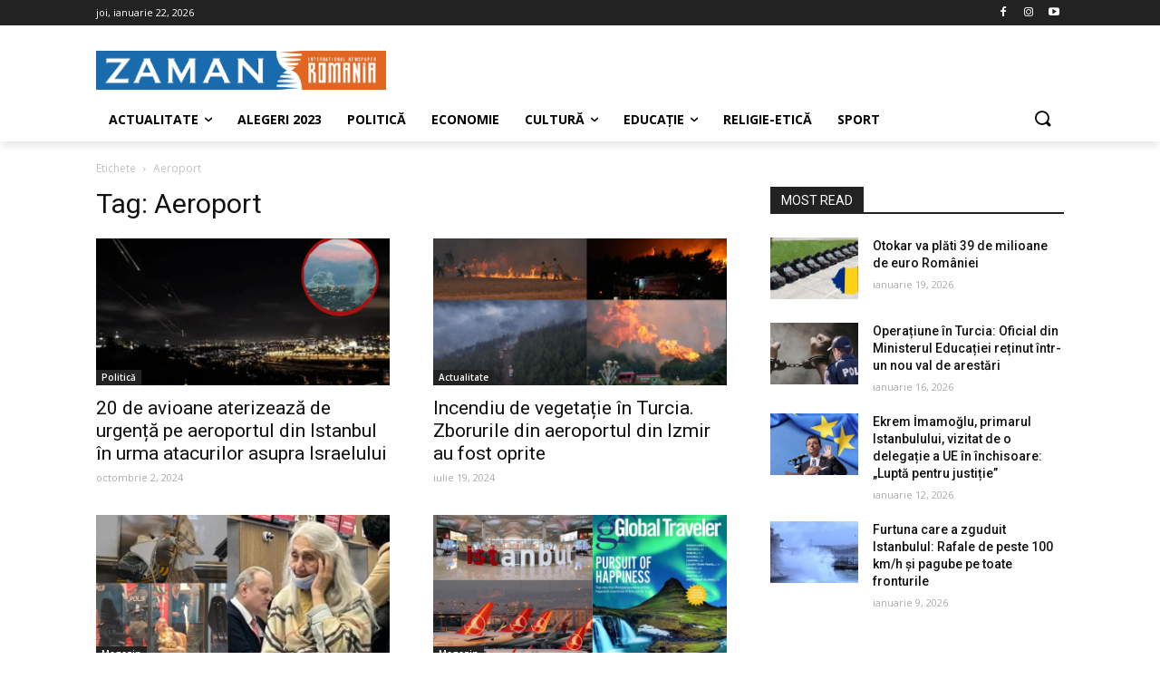

--- FILE ---
content_type: text/html; charset=UTF-8
request_url: https://zaman.ro/tag/aeroport/
body_size: 31228
content:
<!doctype html >
<!--[if IE 8]>    <html class="ie8" lang="en"> <![endif]-->
<!--[if IE 9]>    <html class="ie9" lang="en"> <![endif]-->
<!--[if gt IE 8]><!--> <html lang="ro-RO"> <!--<![endif]-->
<head>
    <title>Aeroport Archives | Zaman Romania</title>
    <meta charset="UTF-8" />
    <meta name="viewport" content="width=device-width, initial-scale=1.0">
    <link rel="pingback" href="https://zaman.ro/xmlrpc.php" />
    <meta name='robots' content='index, follow, max-image-preview:large, max-snippet:-1, max-video-preview:-1' />
	<style>img:is([sizes="auto" i], [sizes^="auto," i]) { contain-intrinsic-size: 3000px 1500px }</style>
	<link rel="icon" type="image/png" href="https://zaman.ro/wp-content/uploads/2020/08/logo_icon.png"><link rel="apple-touch-icon-precomposed" sizes="76x76" href="https://zaman.ro/wp-content/uploads/2020/08/logo_icon.png"/><link rel="apple-touch-icon-precomposed" sizes="120x120" href="https://zaman.ro/wp-content/uploads/2020/08/logo_icon.png"/><link rel="apple-touch-icon-precomposed" sizes="152x152" href="https://zaman.ro/wp-content/uploads/2020/08/logo_icon.png"/><link rel="apple-touch-icon-precomposed" sizes="114x114" href="https://zaman.ro/wp-content/uploads/2020/08/logo_icon.png"/><link rel="apple-touch-icon-precomposed" sizes="144x144" href="https://zaman.ro/wp-content/uploads/2020/08/logo_icon.png"/>
	<!-- This site is optimized with the Yoast SEO plugin v24.2 - https://yoast.com/wordpress/plugins/seo/ -->
	<link rel="canonical" href="https://zaman.ro/tag/aeroport/" />
	<link rel="next" href="https://zaman.ro/tag/aeroport/page/2/" />
	<meta property="og:locale" content="ro_RO" />
	<meta property="og:type" content="article" />
	<meta property="og:title" content="Aeroport Archives | Zaman Romania" />
	<meta property="og:url" content="https://zaman.ro/tag/aeroport/" />
	<meta property="og:site_name" content="Zaman Romania" />
	<meta name="twitter:card" content="summary_large_image" />
	<meta name="twitter:site" content="@ZamanRomania" />
	<script type="application/ld+json" class="yoast-schema-graph">{"@context":"https://schema.org","@graph":[{"@type":"CollectionPage","@id":"https://zaman.ro/tag/aeroport/","url":"https://zaman.ro/tag/aeroport/","name":"Aeroport Archives | Zaman Romania","isPartOf":{"@id":"https://zaman.ro/#website"},"primaryImageOfPage":{"@id":"https://zaman.ro/tag/aeroport/#primaryimage"},"image":{"@id":"https://zaman.ro/tag/aeroport/#primaryimage"},"thumbnailUrl":"https://zaman.ro/wp-content/uploads/2024/10/aeroport-Istanbul.png","breadcrumb":{"@id":"https://zaman.ro/tag/aeroport/#breadcrumb"},"inLanguage":"ro-RO"},{"@type":"ImageObject","inLanguage":"ro-RO","@id":"https://zaman.ro/tag/aeroport/#primaryimage","url":"https://zaman.ro/wp-content/uploads/2024/10/aeroport-Istanbul.png","contentUrl":"https://zaman.ro/wp-content/uploads/2024/10/aeroport-Istanbul.png","width":1640,"height":924},{"@type":"BreadcrumbList","@id":"https://zaman.ro/tag/aeroport/#breadcrumb","itemListElement":[{"@type":"ListItem","position":1,"name":"Home","item":"https://zaman.ro/"},{"@type":"ListItem","position":2,"name":"Aeroport"}]},{"@type":"WebSite","@id":"https://zaman.ro/#website","url":"https://zaman.ro/","name":"Zaman Romania","description":"Știri de actualitate din Turcia în limba română.","publisher":{"@id":"https://zaman.ro/#organization"},"potentialAction":[{"@type":"SearchAction","target":{"@type":"EntryPoint","urlTemplate":"https://zaman.ro/?s={search_term_string}"},"query-input":{"@type":"PropertyValueSpecification","valueRequired":true,"valueName":"search_term_string"}}],"inLanguage":"ro-RO"},{"@type":"Organization","@id":"https://zaman.ro/#organization","name":"Zaman Romania","url":"https://zaman.ro/","logo":{"@type":"ImageObject","inLanguage":"ro-RO","@id":"https://zaman.ro/#/schema/logo/image/","url":"https://zaman.ro/wp-content/uploads/2020/08/zaman_romania.png","contentUrl":"https://zaman.ro/wp-content/uploads/2020/08/zaman_romania.png","width":671,"height":90,"caption":"Zaman Romania"},"image":{"@id":"https://zaman.ro/#/schema/logo/image/"},"sameAs":["https://www.facebook.com/zamanromania/","https://x.com/ZamanRomania","https://www.instagram.com/zaman.romania/","https://www.youtube.com/channel/UCsZWqr6bzd2x5VOFlhI5yzA"]}]}</script>
	<!-- / Yoast SEO plugin. -->


<link rel='dns-prefetch' href='//www.googletagmanager.com' />
<link rel='dns-prefetch' href='//fonts.googleapis.com' />
<link rel="alternate" type="application/rss+xml" title="Zaman Romania &raquo; Flux" href="https://zaman.ro/feed/" />
<link rel="alternate" type="application/rss+xml" title="Zaman Romania &raquo; Flux comentarii" href="https://zaman.ro/comments/feed/" />
<link rel="alternate" type="application/rss+xml" title="Zaman Romania &raquo; Flux etichetă Aeroport" href="https://zaman.ro/tag/aeroport/feed/" />
<script type="text/javascript">
/* <![CDATA[ */
window._wpemojiSettings = {"baseUrl":"https:\/\/s.w.org\/images\/core\/emoji\/15.0.3\/72x72\/","ext":".png","svgUrl":"https:\/\/s.w.org\/images\/core\/emoji\/15.0.3\/svg\/","svgExt":".svg","source":{"concatemoji":"https:\/\/zaman.ro\/wp-includes\/js\/wp-emoji-release.min.js?ver=6.7.4"}};
/*! This file is auto-generated */
!function(i,n){var o,s,e;function c(e){try{var t={supportTests:e,timestamp:(new Date).valueOf()};sessionStorage.setItem(o,JSON.stringify(t))}catch(e){}}function p(e,t,n){e.clearRect(0,0,e.canvas.width,e.canvas.height),e.fillText(t,0,0);var t=new Uint32Array(e.getImageData(0,0,e.canvas.width,e.canvas.height).data),r=(e.clearRect(0,0,e.canvas.width,e.canvas.height),e.fillText(n,0,0),new Uint32Array(e.getImageData(0,0,e.canvas.width,e.canvas.height).data));return t.every(function(e,t){return e===r[t]})}function u(e,t,n){switch(t){case"flag":return n(e,"\ud83c\udff3\ufe0f\u200d\u26a7\ufe0f","\ud83c\udff3\ufe0f\u200b\u26a7\ufe0f")?!1:!n(e,"\ud83c\uddfa\ud83c\uddf3","\ud83c\uddfa\u200b\ud83c\uddf3")&&!n(e,"\ud83c\udff4\udb40\udc67\udb40\udc62\udb40\udc65\udb40\udc6e\udb40\udc67\udb40\udc7f","\ud83c\udff4\u200b\udb40\udc67\u200b\udb40\udc62\u200b\udb40\udc65\u200b\udb40\udc6e\u200b\udb40\udc67\u200b\udb40\udc7f");case"emoji":return!n(e,"\ud83d\udc26\u200d\u2b1b","\ud83d\udc26\u200b\u2b1b")}return!1}function f(e,t,n){var r="undefined"!=typeof WorkerGlobalScope&&self instanceof WorkerGlobalScope?new OffscreenCanvas(300,150):i.createElement("canvas"),a=r.getContext("2d",{willReadFrequently:!0}),o=(a.textBaseline="top",a.font="600 32px Arial",{});return e.forEach(function(e){o[e]=t(a,e,n)}),o}function t(e){var t=i.createElement("script");t.src=e,t.defer=!0,i.head.appendChild(t)}"undefined"!=typeof Promise&&(o="wpEmojiSettingsSupports",s=["flag","emoji"],n.supports={everything:!0,everythingExceptFlag:!0},e=new Promise(function(e){i.addEventListener("DOMContentLoaded",e,{once:!0})}),new Promise(function(t){var n=function(){try{var e=JSON.parse(sessionStorage.getItem(o));if("object"==typeof e&&"number"==typeof e.timestamp&&(new Date).valueOf()<e.timestamp+604800&&"object"==typeof e.supportTests)return e.supportTests}catch(e){}return null}();if(!n){if("undefined"!=typeof Worker&&"undefined"!=typeof OffscreenCanvas&&"undefined"!=typeof URL&&URL.createObjectURL&&"undefined"!=typeof Blob)try{var e="postMessage("+f.toString()+"("+[JSON.stringify(s),u.toString(),p.toString()].join(",")+"));",r=new Blob([e],{type:"text/javascript"}),a=new Worker(URL.createObjectURL(r),{name:"wpTestEmojiSupports"});return void(a.onmessage=function(e){c(n=e.data),a.terminate(),t(n)})}catch(e){}c(n=f(s,u,p))}t(n)}).then(function(e){for(var t in e)n.supports[t]=e[t],n.supports.everything=n.supports.everything&&n.supports[t],"flag"!==t&&(n.supports.everythingExceptFlag=n.supports.everythingExceptFlag&&n.supports[t]);n.supports.everythingExceptFlag=n.supports.everythingExceptFlag&&!n.supports.flag,n.DOMReady=!1,n.readyCallback=function(){n.DOMReady=!0}}).then(function(){return e}).then(function(){var e;n.supports.everything||(n.readyCallback(),(e=n.source||{}).concatemoji?t(e.concatemoji):e.wpemoji&&e.twemoji&&(t(e.twemoji),t(e.wpemoji)))}))}((window,document),window._wpemojiSettings);
/* ]]> */
</script>
<style id='wp-emoji-styles-inline-css' type='text/css'>

	img.wp-smiley, img.emoji {
		display: inline !important;
		border: none !important;
		box-shadow: none !important;
		height: 1em !important;
		width: 1em !important;
		margin: 0 0.07em !important;
		vertical-align: -0.1em !important;
		background: none !important;
		padding: 0 !important;
	}
</style>
<link rel='stylesheet' id='wp-block-library-css' href='https://zaman.ro/wp-includes/css/dist/block-library/style.min.css?ver=6.7.4' type='text/css' media='all' />
<style id='classic-theme-styles-inline-css' type='text/css'>
/*! This file is auto-generated */
.wp-block-button__link{color:#fff;background-color:#32373c;border-radius:9999px;box-shadow:none;text-decoration:none;padding:calc(.667em + 2px) calc(1.333em + 2px);font-size:1.125em}.wp-block-file__button{background:#32373c;color:#fff;text-decoration:none}
</style>
<style id='global-styles-inline-css' type='text/css'>
:root{--wp--preset--aspect-ratio--square: 1;--wp--preset--aspect-ratio--4-3: 4/3;--wp--preset--aspect-ratio--3-4: 3/4;--wp--preset--aspect-ratio--3-2: 3/2;--wp--preset--aspect-ratio--2-3: 2/3;--wp--preset--aspect-ratio--16-9: 16/9;--wp--preset--aspect-ratio--9-16: 9/16;--wp--preset--color--black: #000000;--wp--preset--color--cyan-bluish-gray: #abb8c3;--wp--preset--color--white: #ffffff;--wp--preset--color--pale-pink: #f78da7;--wp--preset--color--vivid-red: #cf2e2e;--wp--preset--color--luminous-vivid-orange: #ff6900;--wp--preset--color--luminous-vivid-amber: #fcb900;--wp--preset--color--light-green-cyan: #7bdcb5;--wp--preset--color--vivid-green-cyan: #00d084;--wp--preset--color--pale-cyan-blue: #8ed1fc;--wp--preset--color--vivid-cyan-blue: #0693e3;--wp--preset--color--vivid-purple: #9b51e0;--wp--preset--gradient--vivid-cyan-blue-to-vivid-purple: linear-gradient(135deg,rgba(6,147,227,1) 0%,rgb(155,81,224) 100%);--wp--preset--gradient--light-green-cyan-to-vivid-green-cyan: linear-gradient(135deg,rgb(122,220,180) 0%,rgb(0,208,130) 100%);--wp--preset--gradient--luminous-vivid-amber-to-luminous-vivid-orange: linear-gradient(135deg,rgba(252,185,0,1) 0%,rgba(255,105,0,1) 100%);--wp--preset--gradient--luminous-vivid-orange-to-vivid-red: linear-gradient(135deg,rgba(255,105,0,1) 0%,rgb(207,46,46) 100%);--wp--preset--gradient--very-light-gray-to-cyan-bluish-gray: linear-gradient(135deg,rgb(238,238,238) 0%,rgb(169,184,195) 100%);--wp--preset--gradient--cool-to-warm-spectrum: linear-gradient(135deg,rgb(74,234,220) 0%,rgb(151,120,209) 20%,rgb(207,42,186) 40%,rgb(238,44,130) 60%,rgb(251,105,98) 80%,rgb(254,248,76) 100%);--wp--preset--gradient--blush-light-purple: linear-gradient(135deg,rgb(255,206,236) 0%,rgb(152,150,240) 100%);--wp--preset--gradient--blush-bordeaux: linear-gradient(135deg,rgb(254,205,165) 0%,rgb(254,45,45) 50%,rgb(107,0,62) 100%);--wp--preset--gradient--luminous-dusk: linear-gradient(135deg,rgb(255,203,112) 0%,rgb(199,81,192) 50%,rgb(65,88,208) 100%);--wp--preset--gradient--pale-ocean: linear-gradient(135deg,rgb(255,245,203) 0%,rgb(182,227,212) 50%,rgb(51,167,181) 100%);--wp--preset--gradient--electric-grass: linear-gradient(135deg,rgb(202,248,128) 0%,rgb(113,206,126) 100%);--wp--preset--gradient--midnight: linear-gradient(135deg,rgb(2,3,129) 0%,rgb(40,116,252) 100%);--wp--preset--font-size--small: 11px;--wp--preset--font-size--medium: 20px;--wp--preset--font-size--large: 32px;--wp--preset--font-size--x-large: 42px;--wp--preset--font-size--regular: 15px;--wp--preset--font-size--larger: 50px;--wp--preset--spacing--20: 0.44rem;--wp--preset--spacing--30: 0.67rem;--wp--preset--spacing--40: 1rem;--wp--preset--spacing--50: 1.5rem;--wp--preset--spacing--60: 2.25rem;--wp--preset--spacing--70: 3.38rem;--wp--preset--spacing--80: 5.06rem;--wp--preset--shadow--natural: 6px 6px 9px rgba(0, 0, 0, 0.2);--wp--preset--shadow--deep: 12px 12px 50px rgba(0, 0, 0, 0.4);--wp--preset--shadow--sharp: 6px 6px 0px rgba(0, 0, 0, 0.2);--wp--preset--shadow--outlined: 6px 6px 0px -3px rgba(255, 255, 255, 1), 6px 6px rgba(0, 0, 0, 1);--wp--preset--shadow--crisp: 6px 6px 0px rgba(0, 0, 0, 1);}:where(.is-layout-flex){gap: 0.5em;}:where(.is-layout-grid){gap: 0.5em;}body .is-layout-flex{display: flex;}.is-layout-flex{flex-wrap: wrap;align-items: center;}.is-layout-flex > :is(*, div){margin: 0;}body .is-layout-grid{display: grid;}.is-layout-grid > :is(*, div){margin: 0;}:where(.wp-block-columns.is-layout-flex){gap: 2em;}:where(.wp-block-columns.is-layout-grid){gap: 2em;}:where(.wp-block-post-template.is-layout-flex){gap: 1.25em;}:where(.wp-block-post-template.is-layout-grid){gap: 1.25em;}.has-black-color{color: var(--wp--preset--color--black) !important;}.has-cyan-bluish-gray-color{color: var(--wp--preset--color--cyan-bluish-gray) !important;}.has-white-color{color: var(--wp--preset--color--white) !important;}.has-pale-pink-color{color: var(--wp--preset--color--pale-pink) !important;}.has-vivid-red-color{color: var(--wp--preset--color--vivid-red) !important;}.has-luminous-vivid-orange-color{color: var(--wp--preset--color--luminous-vivid-orange) !important;}.has-luminous-vivid-amber-color{color: var(--wp--preset--color--luminous-vivid-amber) !important;}.has-light-green-cyan-color{color: var(--wp--preset--color--light-green-cyan) !important;}.has-vivid-green-cyan-color{color: var(--wp--preset--color--vivid-green-cyan) !important;}.has-pale-cyan-blue-color{color: var(--wp--preset--color--pale-cyan-blue) !important;}.has-vivid-cyan-blue-color{color: var(--wp--preset--color--vivid-cyan-blue) !important;}.has-vivid-purple-color{color: var(--wp--preset--color--vivid-purple) !important;}.has-black-background-color{background-color: var(--wp--preset--color--black) !important;}.has-cyan-bluish-gray-background-color{background-color: var(--wp--preset--color--cyan-bluish-gray) !important;}.has-white-background-color{background-color: var(--wp--preset--color--white) !important;}.has-pale-pink-background-color{background-color: var(--wp--preset--color--pale-pink) !important;}.has-vivid-red-background-color{background-color: var(--wp--preset--color--vivid-red) !important;}.has-luminous-vivid-orange-background-color{background-color: var(--wp--preset--color--luminous-vivid-orange) !important;}.has-luminous-vivid-amber-background-color{background-color: var(--wp--preset--color--luminous-vivid-amber) !important;}.has-light-green-cyan-background-color{background-color: var(--wp--preset--color--light-green-cyan) !important;}.has-vivid-green-cyan-background-color{background-color: var(--wp--preset--color--vivid-green-cyan) !important;}.has-pale-cyan-blue-background-color{background-color: var(--wp--preset--color--pale-cyan-blue) !important;}.has-vivid-cyan-blue-background-color{background-color: var(--wp--preset--color--vivid-cyan-blue) !important;}.has-vivid-purple-background-color{background-color: var(--wp--preset--color--vivid-purple) !important;}.has-black-border-color{border-color: var(--wp--preset--color--black) !important;}.has-cyan-bluish-gray-border-color{border-color: var(--wp--preset--color--cyan-bluish-gray) !important;}.has-white-border-color{border-color: var(--wp--preset--color--white) !important;}.has-pale-pink-border-color{border-color: var(--wp--preset--color--pale-pink) !important;}.has-vivid-red-border-color{border-color: var(--wp--preset--color--vivid-red) !important;}.has-luminous-vivid-orange-border-color{border-color: var(--wp--preset--color--luminous-vivid-orange) !important;}.has-luminous-vivid-amber-border-color{border-color: var(--wp--preset--color--luminous-vivid-amber) !important;}.has-light-green-cyan-border-color{border-color: var(--wp--preset--color--light-green-cyan) !important;}.has-vivid-green-cyan-border-color{border-color: var(--wp--preset--color--vivid-green-cyan) !important;}.has-pale-cyan-blue-border-color{border-color: var(--wp--preset--color--pale-cyan-blue) !important;}.has-vivid-cyan-blue-border-color{border-color: var(--wp--preset--color--vivid-cyan-blue) !important;}.has-vivid-purple-border-color{border-color: var(--wp--preset--color--vivid-purple) !important;}.has-vivid-cyan-blue-to-vivid-purple-gradient-background{background: var(--wp--preset--gradient--vivid-cyan-blue-to-vivid-purple) !important;}.has-light-green-cyan-to-vivid-green-cyan-gradient-background{background: var(--wp--preset--gradient--light-green-cyan-to-vivid-green-cyan) !important;}.has-luminous-vivid-amber-to-luminous-vivid-orange-gradient-background{background: var(--wp--preset--gradient--luminous-vivid-amber-to-luminous-vivid-orange) !important;}.has-luminous-vivid-orange-to-vivid-red-gradient-background{background: var(--wp--preset--gradient--luminous-vivid-orange-to-vivid-red) !important;}.has-very-light-gray-to-cyan-bluish-gray-gradient-background{background: var(--wp--preset--gradient--very-light-gray-to-cyan-bluish-gray) !important;}.has-cool-to-warm-spectrum-gradient-background{background: var(--wp--preset--gradient--cool-to-warm-spectrum) !important;}.has-blush-light-purple-gradient-background{background: var(--wp--preset--gradient--blush-light-purple) !important;}.has-blush-bordeaux-gradient-background{background: var(--wp--preset--gradient--blush-bordeaux) !important;}.has-luminous-dusk-gradient-background{background: var(--wp--preset--gradient--luminous-dusk) !important;}.has-pale-ocean-gradient-background{background: var(--wp--preset--gradient--pale-ocean) !important;}.has-electric-grass-gradient-background{background: var(--wp--preset--gradient--electric-grass) !important;}.has-midnight-gradient-background{background: var(--wp--preset--gradient--midnight) !important;}.has-small-font-size{font-size: var(--wp--preset--font-size--small) !important;}.has-medium-font-size{font-size: var(--wp--preset--font-size--medium) !important;}.has-large-font-size{font-size: var(--wp--preset--font-size--large) !important;}.has-x-large-font-size{font-size: var(--wp--preset--font-size--x-large) !important;}
:where(.wp-block-post-template.is-layout-flex){gap: 1.25em;}:where(.wp-block-post-template.is-layout-grid){gap: 1.25em;}
:where(.wp-block-columns.is-layout-flex){gap: 2em;}:where(.wp-block-columns.is-layout-grid){gap: 2em;}
:root :where(.wp-block-pullquote){font-size: 1.5em;line-height: 1.6;}
</style>
<link rel='stylesheet' id='rs-plugin-settings-css' href='https://zaman.ro/wp-content/plugins/revslider/public/assets/css/rs6.css?ver=6.2.17' type='text/css' media='all' />
<style id='rs-plugin-settings-inline-css' type='text/css'>
#rs-demo-id {}
</style>
<link rel='stylesheet' id='td-plugin-multi-purpose-css' href='https://zaman.ro/wp-content/plugins/td-composer/td-multi-purpose/style.css?ver=1a221c8450bc290d78da968c50c142a1' type='text/css' media='all' />
<style id="google-fonts-style-css" media="all">/* cyrillic-ext */
@font-face {
  font-family: 'Open Sans';
  font-style: normal;
  font-weight: 300;
  font-stretch: 100%;
  font-display: swap;
  src: url(/fonts.gstatic.com/s/opensans/v44/memvYaGs126MiZpBA-UvWbX2vVnXBbObj2OVTSKmu0SC55K5gw.woff2) format('woff2');
  unicode-range: U+0460-052F, U+1C80-1C8A, U+20B4, U+2DE0-2DFF, U+A640-A69F, U+FE2E-FE2F;
}
/* cyrillic */
@font-face {
  font-family: 'Open Sans';
  font-style: normal;
  font-weight: 300;
  font-stretch: 100%;
  font-display: swap;
  src: url(/fonts.gstatic.com/s/opensans/v44/memvYaGs126MiZpBA-UvWbX2vVnXBbObj2OVTSumu0SC55K5gw.woff2) format('woff2');
  unicode-range: U+0301, U+0400-045F, U+0490-0491, U+04B0-04B1, U+2116;
}
/* greek-ext */
@font-face {
  font-family: 'Open Sans';
  font-style: normal;
  font-weight: 300;
  font-stretch: 100%;
  font-display: swap;
  src: url(/fonts.gstatic.com/s/opensans/v44/memvYaGs126MiZpBA-UvWbX2vVnXBbObj2OVTSOmu0SC55K5gw.woff2) format('woff2');
  unicode-range: U+1F00-1FFF;
}
/* greek */
@font-face {
  font-family: 'Open Sans';
  font-style: normal;
  font-weight: 300;
  font-stretch: 100%;
  font-display: swap;
  src: url(/fonts.gstatic.com/s/opensans/v44/memvYaGs126MiZpBA-UvWbX2vVnXBbObj2OVTSymu0SC55K5gw.woff2) format('woff2');
  unicode-range: U+0370-0377, U+037A-037F, U+0384-038A, U+038C, U+038E-03A1, U+03A3-03FF;
}
/* hebrew */
@font-face {
  font-family: 'Open Sans';
  font-style: normal;
  font-weight: 300;
  font-stretch: 100%;
  font-display: swap;
  src: url(/fonts.gstatic.com/s/opensans/v44/memvYaGs126MiZpBA-UvWbX2vVnXBbObj2OVTS2mu0SC55K5gw.woff2) format('woff2');
  unicode-range: U+0307-0308, U+0590-05FF, U+200C-2010, U+20AA, U+25CC, U+FB1D-FB4F;
}
/* math */
@font-face {
  font-family: 'Open Sans';
  font-style: normal;
  font-weight: 300;
  font-stretch: 100%;
  font-display: swap;
  src: url(/fonts.gstatic.com/s/opensans/v44/memvYaGs126MiZpBA-UvWbX2vVnXBbObj2OVTVOmu0SC55K5gw.woff2) format('woff2');
  unicode-range: U+0302-0303, U+0305, U+0307-0308, U+0310, U+0312, U+0315, U+031A, U+0326-0327, U+032C, U+032F-0330, U+0332-0333, U+0338, U+033A, U+0346, U+034D, U+0391-03A1, U+03A3-03A9, U+03B1-03C9, U+03D1, U+03D5-03D6, U+03F0-03F1, U+03F4-03F5, U+2016-2017, U+2034-2038, U+203C, U+2040, U+2043, U+2047, U+2050, U+2057, U+205F, U+2070-2071, U+2074-208E, U+2090-209C, U+20D0-20DC, U+20E1, U+20E5-20EF, U+2100-2112, U+2114-2115, U+2117-2121, U+2123-214F, U+2190, U+2192, U+2194-21AE, U+21B0-21E5, U+21F1-21F2, U+21F4-2211, U+2213-2214, U+2216-22FF, U+2308-230B, U+2310, U+2319, U+231C-2321, U+2336-237A, U+237C, U+2395, U+239B-23B7, U+23D0, U+23DC-23E1, U+2474-2475, U+25AF, U+25B3, U+25B7, U+25BD, U+25C1, U+25CA, U+25CC, U+25FB, U+266D-266F, U+27C0-27FF, U+2900-2AFF, U+2B0E-2B11, U+2B30-2B4C, U+2BFE, U+3030, U+FF5B, U+FF5D, U+1D400-1D7FF, U+1EE00-1EEFF;
}
/* symbols */
@font-face {
  font-family: 'Open Sans';
  font-style: normal;
  font-weight: 300;
  font-stretch: 100%;
  font-display: swap;
  src: url(/fonts.gstatic.com/s/opensans/v44/memvYaGs126MiZpBA-UvWbX2vVnXBbObj2OVTUGmu0SC55K5gw.woff2) format('woff2');
  unicode-range: U+0001-000C, U+000E-001F, U+007F-009F, U+20DD-20E0, U+20E2-20E4, U+2150-218F, U+2190, U+2192, U+2194-2199, U+21AF, U+21E6-21F0, U+21F3, U+2218-2219, U+2299, U+22C4-22C6, U+2300-243F, U+2440-244A, U+2460-24FF, U+25A0-27BF, U+2800-28FF, U+2921-2922, U+2981, U+29BF, U+29EB, U+2B00-2BFF, U+4DC0-4DFF, U+FFF9-FFFB, U+10140-1018E, U+10190-1019C, U+101A0, U+101D0-101FD, U+102E0-102FB, U+10E60-10E7E, U+1D2C0-1D2D3, U+1D2E0-1D37F, U+1F000-1F0FF, U+1F100-1F1AD, U+1F1E6-1F1FF, U+1F30D-1F30F, U+1F315, U+1F31C, U+1F31E, U+1F320-1F32C, U+1F336, U+1F378, U+1F37D, U+1F382, U+1F393-1F39F, U+1F3A7-1F3A8, U+1F3AC-1F3AF, U+1F3C2, U+1F3C4-1F3C6, U+1F3CA-1F3CE, U+1F3D4-1F3E0, U+1F3ED, U+1F3F1-1F3F3, U+1F3F5-1F3F7, U+1F408, U+1F415, U+1F41F, U+1F426, U+1F43F, U+1F441-1F442, U+1F444, U+1F446-1F449, U+1F44C-1F44E, U+1F453, U+1F46A, U+1F47D, U+1F4A3, U+1F4B0, U+1F4B3, U+1F4B9, U+1F4BB, U+1F4BF, U+1F4C8-1F4CB, U+1F4D6, U+1F4DA, U+1F4DF, U+1F4E3-1F4E6, U+1F4EA-1F4ED, U+1F4F7, U+1F4F9-1F4FB, U+1F4FD-1F4FE, U+1F503, U+1F507-1F50B, U+1F50D, U+1F512-1F513, U+1F53E-1F54A, U+1F54F-1F5FA, U+1F610, U+1F650-1F67F, U+1F687, U+1F68D, U+1F691, U+1F694, U+1F698, U+1F6AD, U+1F6B2, U+1F6B9-1F6BA, U+1F6BC, U+1F6C6-1F6CF, U+1F6D3-1F6D7, U+1F6E0-1F6EA, U+1F6F0-1F6F3, U+1F6F7-1F6FC, U+1F700-1F7FF, U+1F800-1F80B, U+1F810-1F847, U+1F850-1F859, U+1F860-1F887, U+1F890-1F8AD, U+1F8B0-1F8BB, U+1F8C0-1F8C1, U+1F900-1F90B, U+1F93B, U+1F946, U+1F984, U+1F996, U+1F9E9, U+1FA00-1FA6F, U+1FA70-1FA7C, U+1FA80-1FA89, U+1FA8F-1FAC6, U+1FACE-1FADC, U+1FADF-1FAE9, U+1FAF0-1FAF8, U+1FB00-1FBFF;
}
/* vietnamese */
@font-face {
  font-family: 'Open Sans';
  font-style: normal;
  font-weight: 300;
  font-stretch: 100%;
  font-display: swap;
  src: url(/fonts.gstatic.com/s/opensans/v44/memvYaGs126MiZpBA-UvWbX2vVnXBbObj2OVTSCmu0SC55K5gw.woff2) format('woff2');
  unicode-range: U+0102-0103, U+0110-0111, U+0128-0129, U+0168-0169, U+01A0-01A1, U+01AF-01B0, U+0300-0301, U+0303-0304, U+0308-0309, U+0323, U+0329, U+1EA0-1EF9, U+20AB;
}
/* latin-ext */
@font-face {
  font-family: 'Open Sans';
  font-style: normal;
  font-weight: 300;
  font-stretch: 100%;
  font-display: swap;
  src: url(/fonts.gstatic.com/s/opensans/v44/memvYaGs126MiZpBA-UvWbX2vVnXBbObj2OVTSGmu0SC55K5gw.woff2) format('woff2');
  unicode-range: U+0100-02BA, U+02BD-02C5, U+02C7-02CC, U+02CE-02D7, U+02DD-02FF, U+0304, U+0308, U+0329, U+1D00-1DBF, U+1E00-1E9F, U+1EF2-1EFF, U+2020, U+20A0-20AB, U+20AD-20C0, U+2113, U+2C60-2C7F, U+A720-A7FF;
}
/* latin */
@font-face {
  font-family: 'Open Sans';
  font-style: normal;
  font-weight: 300;
  font-stretch: 100%;
  font-display: swap;
  src: url(/fonts.gstatic.com/s/opensans/v44/memvYaGs126MiZpBA-UvWbX2vVnXBbObj2OVTS-mu0SC55I.woff2) format('woff2');
  unicode-range: U+0000-00FF, U+0131, U+0152-0153, U+02BB-02BC, U+02C6, U+02DA, U+02DC, U+0304, U+0308, U+0329, U+2000-206F, U+20AC, U+2122, U+2191, U+2193, U+2212, U+2215, U+FEFF, U+FFFD;
}
/* cyrillic-ext */
@font-face {
  font-family: 'Open Sans';
  font-style: normal;
  font-weight: 400;
  font-stretch: 100%;
  font-display: swap;
  src: url(/fonts.gstatic.com/s/opensans/v44/memvYaGs126MiZpBA-UvWbX2vVnXBbObj2OVTSKmu0SC55K5gw.woff2) format('woff2');
  unicode-range: U+0460-052F, U+1C80-1C8A, U+20B4, U+2DE0-2DFF, U+A640-A69F, U+FE2E-FE2F;
}
/* cyrillic */
@font-face {
  font-family: 'Open Sans';
  font-style: normal;
  font-weight: 400;
  font-stretch: 100%;
  font-display: swap;
  src: url(/fonts.gstatic.com/s/opensans/v44/memvYaGs126MiZpBA-UvWbX2vVnXBbObj2OVTSumu0SC55K5gw.woff2) format('woff2');
  unicode-range: U+0301, U+0400-045F, U+0490-0491, U+04B0-04B1, U+2116;
}
/* greek-ext */
@font-face {
  font-family: 'Open Sans';
  font-style: normal;
  font-weight: 400;
  font-stretch: 100%;
  font-display: swap;
  src: url(/fonts.gstatic.com/s/opensans/v44/memvYaGs126MiZpBA-UvWbX2vVnXBbObj2OVTSOmu0SC55K5gw.woff2) format('woff2');
  unicode-range: U+1F00-1FFF;
}
/* greek */
@font-face {
  font-family: 'Open Sans';
  font-style: normal;
  font-weight: 400;
  font-stretch: 100%;
  font-display: swap;
  src: url(/fonts.gstatic.com/s/opensans/v44/memvYaGs126MiZpBA-UvWbX2vVnXBbObj2OVTSymu0SC55K5gw.woff2) format('woff2');
  unicode-range: U+0370-0377, U+037A-037F, U+0384-038A, U+038C, U+038E-03A1, U+03A3-03FF;
}
/* hebrew */
@font-face {
  font-family: 'Open Sans';
  font-style: normal;
  font-weight: 400;
  font-stretch: 100%;
  font-display: swap;
  src: url(/fonts.gstatic.com/s/opensans/v44/memvYaGs126MiZpBA-UvWbX2vVnXBbObj2OVTS2mu0SC55K5gw.woff2) format('woff2');
  unicode-range: U+0307-0308, U+0590-05FF, U+200C-2010, U+20AA, U+25CC, U+FB1D-FB4F;
}
/* math */
@font-face {
  font-family: 'Open Sans';
  font-style: normal;
  font-weight: 400;
  font-stretch: 100%;
  font-display: swap;
  src: url(/fonts.gstatic.com/s/opensans/v44/memvYaGs126MiZpBA-UvWbX2vVnXBbObj2OVTVOmu0SC55K5gw.woff2) format('woff2');
  unicode-range: U+0302-0303, U+0305, U+0307-0308, U+0310, U+0312, U+0315, U+031A, U+0326-0327, U+032C, U+032F-0330, U+0332-0333, U+0338, U+033A, U+0346, U+034D, U+0391-03A1, U+03A3-03A9, U+03B1-03C9, U+03D1, U+03D5-03D6, U+03F0-03F1, U+03F4-03F5, U+2016-2017, U+2034-2038, U+203C, U+2040, U+2043, U+2047, U+2050, U+2057, U+205F, U+2070-2071, U+2074-208E, U+2090-209C, U+20D0-20DC, U+20E1, U+20E5-20EF, U+2100-2112, U+2114-2115, U+2117-2121, U+2123-214F, U+2190, U+2192, U+2194-21AE, U+21B0-21E5, U+21F1-21F2, U+21F4-2211, U+2213-2214, U+2216-22FF, U+2308-230B, U+2310, U+2319, U+231C-2321, U+2336-237A, U+237C, U+2395, U+239B-23B7, U+23D0, U+23DC-23E1, U+2474-2475, U+25AF, U+25B3, U+25B7, U+25BD, U+25C1, U+25CA, U+25CC, U+25FB, U+266D-266F, U+27C0-27FF, U+2900-2AFF, U+2B0E-2B11, U+2B30-2B4C, U+2BFE, U+3030, U+FF5B, U+FF5D, U+1D400-1D7FF, U+1EE00-1EEFF;
}
/* symbols */
@font-face {
  font-family: 'Open Sans';
  font-style: normal;
  font-weight: 400;
  font-stretch: 100%;
  font-display: swap;
  src: url(/fonts.gstatic.com/s/opensans/v44/memvYaGs126MiZpBA-UvWbX2vVnXBbObj2OVTUGmu0SC55K5gw.woff2) format('woff2');
  unicode-range: U+0001-000C, U+000E-001F, U+007F-009F, U+20DD-20E0, U+20E2-20E4, U+2150-218F, U+2190, U+2192, U+2194-2199, U+21AF, U+21E6-21F0, U+21F3, U+2218-2219, U+2299, U+22C4-22C6, U+2300-243F, U+2440-244A, U+2460-24FF, U+25A0-27BF, U+2800-28FF, U+2921-2922, U+2981, U+29BF, U+29EB, U+2B00-2BFF, U+4DC0-4DFF, U+FFF9-FFFB, U+10140-1018E, U+10190-1019C, U+101A0, U+101D0-101FD, U+102E0-102FB, U+10E60-10E7E, U+1D2C0-1D2D3, U+1D2E0-1D37F, U+1F000-1F0FF, U+1F100-1F1AD, U+1F1E6-1F1FF, U+1F30D-1F30F, U+1F315, U+1F31C, U+1F31E, U+1F320-1F32C, U+1F336, U+1F378, U+1F37D, U+1F382, U+1F393-1F39F, U+1F3A7-1F3A8, U+1F3AC-1F3AF, U+1F3C2, U+1F3C4-1F3C6, U+1F3CA-1F3CE, U+1F3D4-1F3E0, U+1F3ED, U+1F3F1-1F3F3, U+1F3F5-1F3F7, U+1F408, U+1F415, U+1F41F, U+1F426, U+1F43F, U+1F441-1F442, U+1F444, U+1F446-1F449, U+1F44C-1F44E, U+1F453, U+1F46A, U+1F47D, U+1F4A3, U+1F4B0, U+1F4B3, U+1F4B9, U+1F4BB, U+1F4BF, U+1F4C8-1F4CB, U+1F4D6, U+1F4DA, U+1F4DF, U+1F4E3-1F4E6, U+1F4EA-1F4ED, U+1F4F7, U+1F4F9-1F4FB, U+1F4FD-1F4FE, U+1F503, U+1F507-1F50B, U+1F50D, U+1F512-1F513, U+1F53E-1F54A, U+1F54F-1F5FA, U+1F610, U+1F650-1F67F, U+1F687, U+1F68D, U+1F691, U+1F694, U+1F698, U+1F6AD, U+1F6B2, U+1F6B9-1F6BA, U+1F6BC, U+1F6C6-1F6CF, U+1F6D3-1F6D7, U+1F6E0-1F6EA, U+1F6F0-1F6F3, U+1F6F7-1F6FC, U+1F700-1F7FF, U+1F800-1F80B, U+1F810-1F847, U+1F850-1F859, U+1F860-1F887, U+1F890-1F8AD, U+1F8B0-1F8BB, U+1F8C0-1F8C1, U+1F900-1F90B, U+1F93B, U+1F946, U+1F984, U+1F996, U+1F9E9, U+1FA00-1FA6F, U+1FA70-1FA7C, U+1FA80-1FA89, U+1FA8F-1FAC6, U+1FACE-1FADC, U+1FADF-1FAE9, U+1FAF0-1FAF8, U+1FB00-1FBFF;
}
/* vietnamese */
@font-face {
  font-family: 'Open Sans';
  font-style: normal;
  font-weight: 400;
  font-stretch: 100%;
  font-display: swap;
  src: url(/fonts.gstatic.com/s/opensans/v44/memvYaGs126MiZpBA-UvWbX2vVnXBbObj2OVTSCmu0SC55K5gw.woff2) format('woff2');
  unicode-range: U+0102-0103, U+0110-0111, U+0128-0129, U+0168-0169, U+01A0-01A1, U+01AF-01B0, U+0300-0301, U+0303-0304, U+0308-0309, U+0323, U+0329, U+1EA0-1EF9, U+20AB;
}
/* latin-ext */
@font-face {
  font-family: 'Open Sans';
  font-style: normal;
  font-weight: 400;
  font-stretch: 100%;
  font-display: swap;
  src: url(/fonts.gstatic.com/s/opensans/v44/memvYaGs126MiZpBA-UvWbX2vVnXBbObj2OVTSGmu0SC55K5gw.woff2) format('woff2');
  unicode-range: U+0100-02BA, U+02BD-02C5, U+02C7-02CC, U+02CE-02D7, U+02DD-02FF, U+0304, U+0308, U+0329, U+1D00-1DBF, U+1E00-1E9F, U+1EF2-1EFF, U+2020, U+20A0-20AB, U+20AD-20C0, U+2113, U+2C60-2C7F, U+A720-A7FF;
}
/* latin */
@font-face {
  font-family: 'Open Sans';
  font-style: normal;
  font-weight: 400;
  font-stretch: 100%;
  font-display: swap;
  src: url(/fonts.gstatic.com/s/opensans/v44/memvYaGs126MiZpBA-UvWbX2vVnXBbObj2OVTS-mu0SC55I.woff2) format('woff2');
  unicode-range: U+0000-00FF, U+0131, U+0152-0153, U+02BB-02BC, U+02C6, U+02DA, U+02DC, U+0304, U+0308, U+0329, U+2000-206F, U+20AC, U+2122, U+2191, U+2193, U+2212, U+2215, U+FEFF, U+FFFD;
}
/* cyrillic-ext */
@font-face {
  font-family: 'Open Sans';
  font-style: normal;
  font-weight: 600;
  font-stretch: 100%;
  font-display: swap;
  src: url(/fonts.gstatic.com/s/opensans/v44/memvYaGs126MiZpBA-UvWbX2vVnXBbObj2OVTSKmu0SC55K5gw.woff2) format('woff2');
  unicode-range: U+0460-052F, U+1C80-1C8A, U+20B4, U+2DE0-2DFF, U+A640-A69F, U+FE2E-FE2F;
}
/* cyrillic */
@font-face {
  font-family: 'Open Sans';
  font-style: normal;
  font-weight: 600;
  font-stretch: 100%;
  font-display: swap;
  src: url(/fonts.gstatic.com/s/opensans/v44/memvYaGs126MiZpBA-UvWbX2vVnXBbObj2OVTSumu0SC55K5gw.woff2) format('woff2');
  unicode-range: U+0301, U+0400-045F, U+0490-0491, U+04B0-04B1, U+2116;
}
/* greek-ext */
@font-face {
  font-family: 'Open Sans';
  font-style: normal;
  font-weight: 600;
  font-stretch: 100%;
  font-display: swap;
  src: url(/fonts.gstatic.com/s/opensans/v44/memvYaGs126MiZpBA-UvWbX2vVnXBbObj2OVTSOmu0SC55K5gw.woff2) format('woff2');
  unicode-range: U+1F00-1FFF;
}
/* greek */
@font-face {
  font-family: 'Open Sans';
  font-style: normal;
  font-weight: 600;
  font-stretch: 100%;
  font-display: swap;
  src: url(/fonts.gstatic.com/s/opensans/v44/memvYaGs126MiZpBA-UvWbX2vVnXBbObj2OVTSymu0SC55K5gw.woff2) format('woff2');
  unicode-range: U+0370-0377, U+037A-037F, U+0384-038A, U+038C, U+038E-03A1, U+03A3-03FF;
}
/* hebrew */
@font-face {
  font-family: 'Open Sans';
  font-style: normal;
  font-weight: 600;
  font-stretch: 100%;
  font-display: swap;
  src: url(/fonts.gstatic.com/s/opensans/v44/memvYaGs126MiZpBA-UvWbX2vVnXBbObj2OVTS2mu0SC55K5gw.woff2) format('woff2');
  unicode-range: U+0307-0308, U+0590-05FF, U+200C-2010, U+20AA, U+25CC, U+FB1D-FB4F;
}
/* math */
@font-face {
  font-family: 'Open Sans';
  font-style: normal;
  font-weight: 600;
  font-stretch: 100%;
  font-display: swap;
  src: url(/fonts.gstatic.com/s/opensans/v44/memvYaGs126MiZpBA-UvWbX2vVnXBbObj2OVTVOmu0SC55K5gw.woff2) format('woff2');
  unicode-range: U+0302-0303, U+0305, U+0307-0308, U+0310, U+0312, U+0315, U+031A, U+0326-0327, U+032C, U+032F-0330, U+0332-0333, U+0338, U+033A, U+0346, U+034D, U+0391-03A1, U+03A3-03A9, U+03B1-03C9, U+03D1, U+03D5-03D6, U+03F0-03F1, U+03F4-03F5, U+2016-2017, U+2034-2038, U+203C, U+2040, U+2043, U+2047, U+2050, U+2057, U+205F, U+2070-2071, U+2074-208E, U+2090-209C, U+20D0-20DC, U+20E1, U+20E5-20EF, U+2100-2112, U+2114-2115, U+2117-2121, U+2123-214F, U+2190, U+2192, U+2194-21AE, U+21B0-21E5, U+21F1-21F2, U+21F4-2211, U+2213-2214, U+2216-22FF, U+2308-230B, U+2310, U+2319, U+231C-2321, U+2336-237A, U+237C, U+2395, U+239B-23B7, U+23D0, U+23DC-23E1, U+2474-2475, U+25AF, U+25B3, U+25B7, U+25BD, U+25C1, U+25CA, U+25CC, U+25FB, U+266D-266F, U+27C0-27FF, U+2900-2AFF, U+2B0E-2B11, U+2B30-2B4C, U+2BFE, U+3030, U+FF5B, U+FF5D, U+1D400-1D7FF, U+1EE00-1EEFF;
}
/* symbols */
@font-face {
  font-family: 'Open Sans';
  font-style: normal;
  font-weight: 600;
  font-stretch: 100%;
  font-display: swap;
  src: url(/fonts.gstatic.com/s/opensans/v44/memvYaGs126MiZpBA-UvWbX2vVnXBbObj2OVTUGmu0SC55K5gw.woff2) format('woff2');
  unicode-range: U+0001-000C, U+000E-001F, U+007F-009F, U+20DD-20E0, U+20E2-20E4, U+2150-218F, U+2190, U+2192, U+2194-2199, U+21AF, U+21E6-21F0, U+21F3, U+2218-2219, U+2299, U+22C4-22C6, U+2300-243F, U+2440-244A, U+2460-24FF, U+25A0-27BF, U+2800-28FF, U+2921-2922, U+2981, U+29BF, U+29EB, U+2B00-2BFF, U+4DC0-4DFF, U+FFF9-FFFB, U+10140-1018E, U+10190-1019C, U+101A0, U+101D0-101FD, U+102E0-102FB, U+10E60-10E7E, U+1D2C0-1D2D3, U+1D2E0-1D37F, U+1F000-1F0FF, U+1F100-1F1AD, U+1F1E6-1F1FF, U+1F30D-1F30F, U+1F315, U+1F31C, U+1F31E, U+1F320-1F32C, U+1F336, U+1F378, U+1F37D, U+1F382, U+1F393-1F39F, U+1F3A7-1F3A8, U+1F3AC-1F3AF, U+1F3C2, U+1F3C4-1F3C6, U+1F3CA-1F3CE, U+1F3D4-1F3E0, U+1F3ED, U+1F3F1-1F3F3, U+1F3F5-1F3F7, U+1F408, U+1F415, U+1F41F, U+1F426, U+1F43F, U+1F441-1F442, U+1F444, U+1F446-1F449, U+1F44C-1F44E, U+1F453, U+1F46A, U+1F47D, U+1F4A3, U+1F4B0, U+1F4B3, U+1F4B9, U+1F4BB, U+1F4BF, U+1F4C8-1F4CB, U+1F4D6, U+1F4DA, U+1F4DF, U+1F4E3-1F4E6, U+1F4EA-1F4ED, U+1F4F7, U+1F4F9-1F4FB, U+1F4FD-1F4FE, U+1F503, U+1F507-1F50B, U+1F50D, U+1F512-1F513, U+1F53E-1F54A, U+1F54F-1F5FA, U+1F610, U+1F650-1F67F, U+1F687, U+1F68D, U+1F691, U+1F694, U+1F698, U+1F6AD, U+1F6B2, U+1F6B9-1F6BA, U+1F6BC, U+1F6C6-1F6CF, U+1F6D3-1F6D7, U+1F6E0-1F6EA, U+1F6F0-1F6F3, U+1F6F7-1F6FC, U+1F700-1F7FF, U+1F800-1F80B, U+1F810-1F847, U+1F850-1F859, U+1F860-1F887, U+1F890-1F8AD, U+1F8B0-1F8BB, U+1F8C0-1F8C1, U+1F900-1F90B, U+1F93B, U+1F946, U+1F984, U+1F996, U+1F9E9, U+1FA00-1FA6F, U+1FA70-1FA7C, U+1FA80-1FA89, U+1FA8F-1FAC6, U+1FACE-1FADC, U+1FADF-1FAE9, U+1FAF0-1FAF8, U+1FB00-1FBFF;
}
/* vietnamese */
@font-face {
  font-family: 'Open Sans';
  font-style: normal;
  font-weight: 600;
  font-stretch: 100%;
  font-display: swap;
  src: url(/fonts.gstatic.com/s/opensans/v44/memvYaGs126MiZpBA-UvWbX2vVnXBbObj2OVTSCmu0SC55K5gw.woff2) format('woff2');
  unicode-range: U+0102-0103, U+0110-0111, U+0128-0129, U+0168-0169, U+01A0-01A1, U+01AF-01B0, U+0300-0301, U+0303-0304, U+0308-0309, U+0323, U+0329, U+1EA0-1EF9, U+20AB;
}
/* latin-ext */
@font-face {
  font-family: 'Open Sans';
  font-style: normal;
  font-weight: 600;
  font-stretch: 100%;
  font-display: swap;
  src: url(/fonts.gstatic.com/s/opensans/v44/memvYaGs126MiZpBA-UvWbX2vVnXBbObj2OVTSGmu0SC55K5gw.woff2) format('woff2');
  unicode-range: U+0100-02BA, U+02BD-02C5, U+02C7-02CC, U+02CE-02D7, U+02DD-02FF, U+0304, U+0308, U+0329, U+1D00-1DBF, U+1E00-1E9F, U+1EF2-1EFF, U+2020, U+20A0-20AB, U+20AD-20C0, U+2113, U+2C60-2C7F, U+A720-A7FF;
}
/* latin */
@font-face {
  font-family: 'Open Sans';
  font-style: normal;
  font-weight: 600;
  font-stretch: 100%;
  font-display: swap;
  src: url(/fonts.gstatic.com/s/opensans/v44/memvYaGs126MiZpBA-UvWbX2vVnXBbObj2OVTS-mu0SC55I.woff2) format('woff2');
  unicode-range: U+0000-00FF, U+0131, U+0152-0153, U+02BB-02BC, U+02C6, U+02DA, U+02DC, U+0304, U+0308, U+0329, U+2000-206F, U+20AC, U+2122, U+2191, U+2193, U+2212, U+2215, U+FEFF, U+FFFD;
}
/* cyrillic-ext */
@font-face {
  font-family: 'Open Sans';
  font-style: normal;
  font-weight: 700;
  font-stretch: 100%;
  font-display: swap;
  src: url(/fonts.gstatic.com/s/opensans/v44/memvYaGs126MiZpBA-UvWbX2vVnXBbObj2OVTSKmu0SC55K5gw.woff2) format('woff2');
  unicode-range: U+0460-052F, U+1C80-1C8A, U+20B4, U+2DE0-2DFF, U+A640-A69F, U+FE2E-FE2F;
}
/* cyrillic */
@font-face {
  font-family: 'Open Sans';
  font-style: normal;
  font-weight: 700;
  font-stretch: 100%;
  font-display: swap;
  src: url(/fonts.gstatic.com/s/opensans/v44/memvYaGs126MiZpBA-UvWbX2vVnXBbObj2OVTSumu0SC55K5gw.woff2) format('woff2');
  unicode-range: U+0301, U+0400-045F, U+0490-0491, U+04B0-04B1, U+2116;
}
/* greek-ext */
@font-face {
  font-family: 'Open Sans';
  font-style: normal;
  font-weight: 700;
  font-stretch: 100%;
  font-display: swap;
  src: url(/fonts.gstatic.com/s/opensans/v44/memvYaGs126MiZpBA-UvWbX2vVnXBbObj2OVTSOmu0SC55K5gw.woff2) format('woff2');
  unicode-range: U+1F00-1FFF;
}
/* greek */
@font-face {
  font-family: 'Open Sans';
  font-style: normal;
  font-weight: 700;
  font-stretch: 100%;
  font-display: swap;
  src: url(/fonts.gstatic.com/s/opensans/v44/memvYaGs126MiZpBA-UvWbX2vVnXBbObj2OVTSymu0SC55K5gw.woff2) format('woff2');
  unicode-range: U+0370-0377, U+037A-037F, U+0384-038A, U+038C, U+038E-03A1, U+03A3-03FF;
}
/* hebrew */
@font-face {
  font-family: 'Open Sans';
  font-style: normal;
  font-weight: 700;
  font-stretch: 100%;
  font-display: swap;
  src: url(/fonts.gstatic.com/s/opensans/v44/memvYaGs126MiZpBA-UvWbX2vVnXBbObj2OVTS2mu0SC55K5gw.woff2) format('woff2');
  unicode-range: U+0307-0308, U+0590-05FF, U+200C-2010, U+20AA, U+25CC, U+FB1D-FB4F;
}
/* math */
@font-face {
  font-family: 'Open Sans';
  font-style: normal;
  font-weight: 700;
  font-stretch: 100%;
  font-display: swap;
  src: url(/fonts.gstatic.com/s/opensans/v44/memvYaGs126MiZpBA-UvWbX2vVnXBbObj2OVTVOmu0SC55K5gw.woff2) format('woff2');
  unicode-range: U+0302-0303, U+0305, U+0307-0308, U+0310, U+0312, U+0315, U+031A, U+0326-0327, U+032C, U+032F-0330, U+0332-0333, U+0338, U+033A, U+0346, U+034D, U+0391-03A1, U+03A3-03A9, U+03B1-03C9, U+03D1, U+03D5-03D6, U+03F0-03F1, U+03F4-03F5, U+2016-2017, U+2034-2038, U+203C, U+2040, U+2043, U+2047, U+2050, U+2057, U+205F, U+2070-2071, U+2074-208E, U+2090-209C, U+20D0-20DC, U+20E1, U+20E5-20EF, U+2100-2112, U+2114-2115, U+2117-2121, U+2123-214F, U+2190, U+2192, U+2194-21AE, U+21B0-21E5, U+21F1-21F2, U+21F4-2211, U+2213-2214, U+2216-22FF, U+2308-230B, U+2310, U+2319, U+231C-2321, U+2336-237A, U+237C, U+2395, U+239B-23B7, U+23D0, U+23DC-23E1, U+2474-2475, U+25AF, U+25B3, U+25B7, U+25BD, U+25C1, U+25CA, U+25CC, U+25FB, U+266D-266F, U+27C0-27FF, U+2900-2AFF, U+2B0E-2B11, U+2B30-2B4C, U+2BFE, U+3030, U+FF5B, U+FF5D, U+1D400-1D7FF, U+1EE00-1EEFF;
}
/* symbols */
@font-face {
  font-family: 'Open Sans';
  font-style: normal;
  font-weight: 700;
  font-stretch: 100%;
  font-display: swap;
  src: url(/fonts.gstatic.com/s/opensans/v44/memvYaGs126MiZpBA-UvWbX2vVnXBbObj2OVTUGmu0SC55K5gw.woff2) format('woff2');
  unicode-range: U+0001-000C, U+000E-001F, U+007F-009F, U+20DD-20E0, U+20E2-20E4, U+2150-218F, U+2190, U+2192, U+2194-2199, U+21AF, U+21E6-21F0, U+21F3, U+2218-2219, U+2299, U+22C4-22C6, U+2300-243F, U+2440-244A, U+2460-24FF, U+25A0-27BF, U+2800-28FF, U+2921-2922, U+2981, U+29BF, U+29EB, U+2B00-2BFF, U+4DC0-4DFF, U+FFF9-FFFB, U+10140-1018E, U+10190-1019C, U+101A0, U+101D0-101FD, U+102E0-102FB, U+10E60-10E7E, U+1D2C0-1D2D3, U+1D2E0-1D37F, U+1F000-1F0FF, U+1F100-1F1AD, U+1F1E6-1F1FF, U+1F30D-1F30F, U+1F315, U+1F31C, U+1F31E, U+1F320-1F32C, U+1F336, U+1F378, U+1F37D, U+1F382, U+1F393-1F39F, U+1F3A7-1F3A8, U+1F3AC-1F3AF, U+1F3C2, U+1F3C4-1F3C6, U+1F3CA-1F3CE, U+1F3D4-1F3E0, U+1F3ED, U+1F3F1-1F3F3, U+1F3F5-1F3F7, U+1F408, U+1F415, U+1F41F, U+1F426, U+1F43F, U+1F441-1F442, U+1F444, U+1F446-1F449, U+1F44C-1F44E, U+1F453, U+1F46A, U+1F47D, U+1F4A3, U+1F4B0, U+1F4B3, U+1F4B9, U+1F4BB, U+1F4BF, U+1F4C8-1F4CB, U+1F4D6, U+1F4DA, U+1F4DF, U+1F4E3-1F4E6, U+1F4EA-1F4ED, U+1F4F7, U+1F4F9-1F4FB, U+1F4FD-1F4FE, U+1F503, U+1F507-1F50B, U+1F50D, U+1F512-1F513, U+1F53E-1F54A, U+1F54F-1F5FA, U+1F610, U+1F650-1F67F, U+1F687, U+1F68D, U+1F691, U+1F694, U+1F698, U+1F6AD, U+1F6B2, U+1F6B9-1F6BA, U+1F6BC, U+1F6C6-1F6CF, U+1F6D3-1F6D7, U+1F6E0-1F6EA, U+1F6F0-1F6F3, U+1F6F7-1F6FC, U+1F700-1F7FF, U+1F800-1F80B, U+1F810-1F847, U+1F850-1F859, U+1F860-1F887, U+1F890-1F8AD, U+1F8B0-1F8BB, U+1F8C0-1F8C1, U+1F900-1F90B, U+1F93B, U+1F946, U+1F984, U+1F996, U+1F9E9, U+1FA00-1FA6F, U+1FA70-1FA7C, U+1FA80-1FA89, U+1FA8F-1FAC6, U+1FACE-1FADC, U+1FADF-1FAE9, U+1FAF0-1FAF8, U+1FB00-1FBFF;
}
/* vietnamese */
@font-face {
  font-family: 'Open Sans';
  font-style: normal;
  font-weight: 700;
  font-stretch: 100%;
  font-display: swap;
  src: url(/fonts.gstatic.com/s/opensans/v44/memvYaGs126MiZpBA-UvWbX2vVnXBbObj2OVTSCmu0SC55K5gw.woff2) format('woff2');
  unicode-range: U+0102-0103, U+0110-0111, U+0128-0129, U+0168-0169, U+01A0-01A1, U+01AF-01B0, U+0300-0301, U+0303-0304, U+0308-0309, U+0323, U+0329, U+1EA0-1EF9, U+20AB;
}
/* latin-ext */
@font-face {
  font-family: 'Open Sans';
  font-style: normal;
  font-weight: 700;
  font-stretch: 100%;
  font-display: swap;
  src: url(/fonts.gstatic.com/s/opensans/v44/memvYaGs126MiZpBA-UvWbX2vVnXBbObj2OVTSGmu0SC55K5gw.woff2) format('woff2');
  unicode-range: U+0100-02BA, U+02BD-02C5, U+02C7-02CC, U+02CE-02D7, U+02DD-02FF, U+0304, U+0308, U+0329, U+1D00-1DBF, U+1E00-1E9F, U+1EF2-1EFF, U+2020, U+20A0-20AB, U+20AD-20C0, U+2113, U+2C60-2C7F, U+A720-A7FF;
}
/* latin */
@font-face {
  font-family: 'Open Sans';
  font-style: normal;
  font-weight: 700;
  font-stretch: 100%;
  font-display: swap;
  src: url(/fonts.gstatic.com/s/opensans/v44/memvYaGs126MiZpBA-UvWbX2vVnXBbObj2OVTS-mu0SC55I.woff2) format('woff2');
  unicode-range: U+0000-00FF, U+0131, U+0152-0153, U+02BB-02BC, U+02C6, U+02DA, U+02DC, U+0304, U+0308, U+0329, U+2000-206F, U+20AC, U+2122, U+2191, U+2193, U+2212, U+2215, U+FEFF, U+FFFD;
}
/* cyrillic-ext */
@font-face {
  font-family: 'Roboto';
  font-style: normal;
  font-weight: 300;
  font-stretch: 100%;
  font-display: swap;
  src: url(/fonts.gstatic.com/s/roboto/v50/KFO7CnqEu92Fr1ME7kSn66aGLdTylUAMa3GUBHMdazTgWw.woff2) format('woff2');
  unicode-range: U+0460-052F, U+1C80-1C8A, U+20B4, U+2DE0-2DFF, U+A640-A69F, U+FE2E-FE2F;
}
/* cyrillic */
@font-face {
  font-family: 'Roboto';
  font-style: normal;
  font-weight: 300;
  font-stretch: 100%;
  font-display: swap;
  src: url(/fonts.gstatic.com/s/roboto/v50/KFO7CnqEu92Fr1ME7kSn66aGLdTylUAMa3iUBHMdazTgWw.woff2) format('woff2');
  unicode-range: U+0301, U+0400-045F, U+0490-0491, U+04B0-04B1, U+2116;
}
/* greek-ext */
@font-face {
  font-family: 'Roboto';
  font-style: normal;
  font-weight: 300;
  font-stretch: 100%;
  font-display: swap;
  src: url(/fonts.gstatic.com/s/roboto/v50/KFO7CnqEu92Fr1ME7kSn66aGLdTylUAMa3CUBHMdazTgWw.woff2) format('woff2');
  unicode-range: U+1F00-1FFF;
}
/* greek */
@font-face {
  font-family: 'Roboto';
  font-style: normal;
  font-weight: 300;
  font-stretch: 100%;
  font-display: swap;
  src: url(/fonts.gstatic.com/s/roboto/v50/KFO7CnqEu92Fr1ME7kSn66aGLdTylUAMa3-UBHMdazTgWw.woff2) format('woff2');
  unicode-range: U+0370-0377, U+037A-037F, U+0384-038A, U+038C, U+038E-03A1, U+03A3-03FF;
}
/* math */
@font-face {
  font-family: 'Roboto';
  font-style: normal;
  font-weight: 300;
  font-stretch: 100%;
  font-display: swap;
  src: url(/fonts.gstatic.com/s/roboto/v50/KFO7CnqEu92Fr1ME7kSn66aGLdTylUAMawCUBHMdazTgWw.woff2) format('woff2');
  unicode-range: U+0302-0303, U+0305, U+0307-0308, U+0310, U+0312, U+0315, U+031A, U+0326-0327, U+032C, U+032F-0330, U+0332-0333, U+0338, U+033A, U+0346, U+034D, U+0391-03A1, U+03A3-03A9, U+03B1-03C9, U+03D1, U+03D5-03D6, U+03F0-03F1, U+03F4-03F5, U+2016-2017, U+2034-2038, U+203C, U+2040, U+2043, U+2047, U+2050, U+2057, U+205F, U+2070-2071, U+2074-208E, U+2090-209C, U+20D0-20DC, U+20E1, U+20E5-20EF, U+2100-2112, U+2114-2115, U+2117-2121, U+2123-214F, U+2190, U+2192, U+2194-21AE, U+21B0-21E5, U+21F1-21F2, U+21F4-2211, U+2213-2214, U+2216-22FF, U+2308-230B, U+2310, U+2319, U+231C-2321, U+2336-237A, U+237C, U+2395, U+239B-23B7, U+23D0, U+23DC-23E1, U+2474-2475, U+25AF, U+25B3, U+25B7, U+25BD, U+25C1, U+25CA, U+25CC, U+25FB, U+266D-266F, U+27C0-27FF, U+2900-2AFF, U+2B0E-2B11, U+2B30-2B4C, U+2BFE, U+3030, U+FF5B, U+FF5D, U+1D400-1D7FF, U+1EE00-1EEFF;
}
/* symbols */
@font-face {
  font-family: 'Roboto';
  font-style: normal;
  font-weight: 300;
  font-stretch: 100%;
  font-display: swap;
  src: url(/fonts.gstatic.com/s/roboto/v50/KFO7CnqEu92Fr1ME7kSn66aGLdTylUAMaxKUBHMdazTgWw.woff2) format('woff2');
  unicode-range: U+0001-000C, U+000E-001F, U+007F-009F, U+20DD-20E0, U+20E2-20E4, U+2150-218F, U+2190, U+2192, U+2194-2199, U+21AF, U+21E6-21F0, U+21F3, U+2218-2219, U+2299, U+22C4-22C6, U+2300-243F, U+2440-244A, U+2460-24FF, U+25A0-27BF, U+2800-28FF, U+2921-2922, U+2981, U+29BF, U+29EB, U+2B00-2BFF, U+4DC0-4DFF, U+FFF9-FFFB, U+10140-1018E, U+10190-1019C, U+101A0, U+101D0-101FD, U+102E0-102FB, U+10E60-10E7E, U+1D2C0-1D2D3, U+1D2E0-1D37F, U+1F000-1F0FF, U+1F100-1F1AD, U+1F1E6-1F1FF, U+1F30D-1F30F, U+1F315, U+1F31C, U+1F31E, U+1F320-1F32C, U+1F336, U+1F378, U+1F37D, U+1F382, U+1F393-1F39F, U+1F3A7-1F3A8, U+1F3AC-1F3AF, U+1F3C2, U+1F3C4-1F3C6, U+1F3CA-1F3CE, U+1F3D4-1F3E0, U+1F3ED, U+1F3F1-1F3F3, U+1F3F5-1F3F7, U+1F408, U+1F415, U+1F41F, U+1F426, U+1F43F, U+1F441-1F442, U+1F444, U+1F446-1F449, U+1F44C-1F44E, U+1F453, U+1F46A, U+1F47D, U+1F4A3, U+1F4B0, U+1F4B3, U+1F4B9, U+1F4BB, U+1F4BF, U+1F4C8-1F4CB, U+1F4D6, U+1F4DA, U+1F4DF, U+1F4E3-1F4E6, U+1F4EA-1F4ED, U+1F4F7, U+1F4F9-1F4FB, U+1F4FD-1F4FE, U+1F503, U+1F507-1F50B, U+1F50D, U+1F512-1F513, U+1F53E-1F54A, U+1F54F-1F5FA, U+1F610, U+1F650-1F67F, U+1F687, U+1F68D, U+1F691, U+1F694, U+1F698, U+1F6AD, U+1F6B2, U+1F6B9-1F6BA, U+1F6BC, U+1F6C6-1F6CF, U+1F6D3-1F6D7, U+1F6E0-1F6EA, U+1F6F0-1F6F3, U+1F6F7-1F6FC, U+1F700-1F7FF, U+1F800-1F80B, U+1F810-1F847, U+1F850-1F859, U+1F860-1F887, U+1F890-1F8AD, U+1F8B0-1F8BB, U+1F8C0-1F8C1, U+1F900-1F90B, U+1F93B, U+1F946, U+1F984, U+1F996, U+1F9E9, U+1FA00-1FA6F, U+1FA70-1FA7C, U+1FA80-1FA89, U+1FA8F-1FAC6, U+1FACE-1FADC, U+1FADF-1FAE9, U+1FAF0-1FAF8, U+1FB00-1FBFF;
}
/* vietnamese */
@font-face {
  font-family: 'Roboto';
  font-style: normal;
  font-weight: 300;
  font-stretch: 100%;
  font-display: swap;
  src: url(/fonts.gstatic.com/s/roboto/v50/KFO7CnqEu92Fr1ME7kSn66aGLdTylUAMa3OUBHMdazTgWw.woff2) format('woff2');
  unicode-range: U+0102-0103, U+0110-0111, U+0128-0129, U+0168-0169, U+01A0-01A1, U+01AF-01B0, U+0300-0301, U+0303-0304, U+0308-0309, U+0323, U+0329, U+1EA0-1EF9, U+20AB;
}
/* latin-ext */
@font-face {
  font-family: 'Roboto';
  font-style: normal;
  font-weight: 300;
  font-stretch: 100%;
  font-display: swap;
  src: url(/fonts.gstatic.com/s/roboto/v50/KFO7CnqEu92Fr1ME7kSn66aGLdTylUAMa3KUBHMdazTgWw.woff2) format('woff2');
  unicode-range: U+0100-02BA, U+02BD-02C5, U+02C7-02CC, U+02CE-02D7, U+02DD-02FF, U+0304, U+0308, U+0329, U+1D00-1DBF, U+1E00-1E9F, U+1EF2-1EFF, U+2020, U+20A0-20AB, U+20AD-20C0, U+2113, U+2C60-2C7F, U+A720-A7FF;
}
/* latin */
@font-face {
  font-family: 'Roboto';
  font-style: normal;
  font-weight: 300;
  font-stretch: 100%;
  font-display: swap;
  src: url(/fonts.gstatic.com/s/roboto/v50/KFO7CnqEu92Fr1ME7kSn66aGLdTylUAMa3yUBHMdazQ.woff2) format('woff2');
  unicode-range: U+0000-00FF, U+0131, U+0152-0153, U+02BB-02BC, U+02C6, U+02DA, U+02DC, U+0304, U+0308, U+0329, U+2000-206F, U+20AC, U+2122, U+2191, U+2193, U+2212, U+2215, U+FEFF, U+FFFD;
}
/* cyrillic-ext */
@font-face {
  font-family: 'Roboto';
  font-style: normal;
  font-weight: 400;
  font-stretch: 100%;
  font-display: swap;
  src: url(/fonts.gstatic.com/s/roboto/v50/KFO7CnqEu92Fr1ME7kSn66aGLdTylUAMa3GUBHMdazTgWw.woff2) format('woff2');
  unicode-range: U+0460-052F, U+1C80-1C8A, U+20B4, U+2DE0-2DFF, U+A640-A69F, U+FE2E-FE2F;
}
/* cyrillic */
@font-face {
  font-family: 'Roboto';
  font-style: normal;
  font-weight: 400;
  font-stretch: 100%;
  font-display: swap;
  src: url(/fonts.gstatic.com/s/roboto/v50/KFO7CnqEu92Fr1ME7kSn66aGLdTylUAMa3iUBHMdazTgWw.woff2) format('woff2');
  unicode-range: U+0301, U+0400-045F, U+0490-0491, U+04B0-04B1, U+2116;
}
/* greek-ext */
@font-face {
  font-family: 'Roboto';
  font-style: normal;
  font-weight: 400;
  font-stretch: 100%;
  font-display: swap;
  src: url(/fonts.gstatic.com/s/roboto/v50/KFO7CnqEu92Fr1ME7kSn66aGLdTylUAMa3CUBHMdazTgWw.woff2) format('woff2');
  unicode-range: U+1F00-1FFF;
}
/* greek */
@font-face {
  font-family: 'Roboto';
  font-style: normal;
  font-weight: 400;
  font-stretch: 100%;
  font-display: swap;
  src: url(/fonts.gstatic.com/s/roboto/v50/KFO7CnqEu92Fr1ME7kSn66aGLdTylUAMa3-UBHMdazTgWw.woff2) format('woff2');
  unicode-range: U+0370-0377, U+037A-037F, U+0384-038A, U+038C, U+038E-03A1, U+03A3-03FF;
}
/* math */
@font-face {
  font-family: 'Roboto';
  font-style: normal;
  font-weight: 400;
  font-stretch: 100%;
  font-display: swap;
  src: url(/fonts.gstatic.com/s/roboto/v50/KFO7CnqEu92Fr1ME7kSn66aGLdTylUAMawCUBHMdazTgWw.woff2) format('woff2');
  unicode-range: U+0302-0303, U+0305, U+0307-0308, U+0310, U+0312, U+0315, U+031A, U+0326-0327, U+032C, U+032F-0330, U+0332-0333, U+0338, U+033A, U+0346, U+034D, U+0391-03A1, U+03A3-03A9, U+03B1-03C9, U+03D1, U+03D5-03D6, U+03F0-03F1, U+03F4-03F5, U+2016-2017, U+2034-2038, U+203C, U+2040, U+2043, U+2047, U+2050, U+2057, U+205F, U+2070-2071, U+2074-208E, U+2090-209C, U+20D0-20DC, U+20E1, U+20E5-20EF, U+2100-2112, U+2114-2115, U+2117-2121, U+2123-214F, U+2190, U+2192, U+2194-21AE, U+21B0-21E5, U+21F1-21F2, U+21F4-2211, U+2213-2214, U+2216-22FF, U+2308-230B, U+2310, U+2319, U+231C-2321, U+2336-237A, U+237C, U+2395, U+239B-23B7, U+23D0, U+23DC-23E1, U+2474-2475, U+25AF, U+25B3, U+25B7, U+25BD, U+25C1, U+25CA, U+25CC, U+25FB, U+266D-266F, U+27C0-27FF, U+2900-2AFF, U+2B0E-2B11, U+2B30-2B4C, U+2BFE, U+3030, U+FF5B, U+FF5D, U+1D400-1D7FF, U+1EE00-1EEFF;
}
/* symbols */
@font-face {
  font-family: 'Roboto';
  font-style: normal;
  font-weight: 400;
  font-stretch: 100%;
  font-display: swap;
  src: url(/fonts.gstatic.com/s/roboto/v50/KFO7CnqEu92Fr1ME7kSn66aGLdTylUAMaxKUBHMdazTgWw.woff2) format('woff2');
  unicode-range: U+0001-000C, U+000E-001F, U+007F-009F, U+20DD-20E0, U+20E2-20E4, U+2150-218F, U+2190, U+2192, U+2194-2199, U+21AF, U+21E6-21F0, U+21F3, U+2218-2219, U+2299, U+22C4-22C6, U+2300-243F, U+2440-244A, U+2460-24FF, U+25A0-27BF, U+2800-28FF, U+2921-2922, U+2981, U+29BF, U+29EB, U+2B00-2BFF, U+4DC0-4DFF, U+FFF9-FFFB, U+10140-1018E, U+10190-1019C, U+101A0, U+101D0-101FD, U+102E0-102FB, U+10E60-10E7E, U+1D2C0-1D2D3, U+1D2E0-1D37F, U+1F000-1F0FF, U+1F100-1F1AD, U+1F1E6-1F1FF, U+1F30D-1F30F, U+1F315, U+1F31C, U+1F31E, U+1F320-1F32C, U+1F336, U+1F378, U+1F37D, U+1F382, U+1F393-1F39F, U+1F3A7-1F3A8, U+1F3AC-1F3AF, U+1F3C2, U+1F3C4-1F3C6, U+1F3CA-1F3CE, U+1F3D4-1F3E0, U+1F3ED, U+1F3F1-1F3F3, U+1F3F5-1F3F7, U+1F408, U+1F415, U+1F41F, U+1F426, U+1F43F, U+1F441-1F442, U+1F444, U+1F446-1F449, U+1F44C-1F44E, U+1F453, U+1F46A, U+1F47D, U+1F4A3, U+1F4B0, U+1F4B3, U+1F4B9, U+1F4BB, U+1F4BF, U+1F4C8-1F4CB, U+1F4D6, U+1F4DA, U+1F4DF, U+1F4E3-1F4E6, U+1F4EA-1F4ED, U+1F4F7, U+1F4F9-1F4FB, U+1F4FD-1F4FE, U+1F503, U+1F507-1F50B, U+1F50D, U+1F512-1F513, U+1F53E-1F54A, U+1F54F-1F5FA, U+1F610, U+1F650-1F67F, U+1F687, U+1F68D, U+1F691, U+1F694, U+1F698, U+1F6AD, U+1F6B2, U+1F6B9-1F6BA, U+1F6BC, U+1F6C6-1F6CF, U+1F6D3-1F6D7, U+1F6E0-1F6EA, U+1F6F0-1F6F3, U+1F6F7-1F6FC, U+1F700-1F7FF, U+1F800-1F80B, U+1F810-1F847, U+1F850-1F859, U+1F860-1F887, U+1F890-1F8AD, U+1F8B0-1F8BB, U+1F8C0-1F8C1, U+1F900-1F90B, U+1F93B, U+1F946, U+1F984, U+1F996, U+1F9E9, U+1FA00-1FA6F, U+1FA70-1FA7C, U+1FA80-1FA89, U+1FA8F-1FAC6, U+1FACE-1FADC, U+1FADF-1FAE9, U+1FAF0-1FAF8, U+1FB00-1FBFF;
}
/* vietnamese */
@font-face {
  font-family: 'Roboto';
  font-style: normal;
  font-weight: 400;
  font-stretch: 100%;
  font-display: swap;
  src: url(/fonts.gstatic.com/s/roboto/v50/KFO7CnqEu92Fr1ME7kSn66aGLdTylUAMa3OUBHMdazTgWw.woff2) format('woff2');
  unicode-range: U+0102-0103, U+0110-0111, U+0128-0129, U+0168-0169, U+01A0-01A1, U+01AF-01B0, U+0300-0301, U+0303-0304, U+0308-0309, U+0323, U+0329, U+1EA0-1EF9, U+20AB;
}
/* latin-ext */
@font-face {
  font-family: 'Roboto';
  font-style: normal;
  font-weight: 400;
  font-stretch: 100%;
  font-display: swap;
  src: url(/fonts.gstatic.com/s/roboto/v50/KFO7CnqEu92Fr1ME7kSn66aGLdTylUAMa3KUBHMdazTgWw.woff2) format('woff2');
  unicode-range: U+0100-02BA, U+02BD-02C5, U+02C7-02CC, U+02CE-02D7, U+02DD-02FF, U+0304, U+0308, U+0329, U+1D00-1DBF, U+1E00-1E9F, U+1EF2-1EFF, U+2020, U+20A0-20AB, U+20AD-20C0, U+2113, U+2C60-2C7F, U+A720-A7FF;
}
/* latin */
@font-face {
  font-family: 'Roboto';
  font-style: normal;
  font-weight: 400;
  font-stretch: 100%;
  font-display: swap;
  src: url(/fonts.gstatic.com/s/roboto/v50/KFO7CnqEu92Fr1ME7kSn66aGLdTylUAMa3yUBHMdazQ.woff2) format('woff2');
  unicode-range: U+0000-00FF, U+0131, U+0152-0153, U+02BB-02BC, U+02C6, U+02DA, U+02DC, U+0304, U+0308, U+0329, U+2000-206F, U+20AC, U+2122, U+2191, U+2193, U+2212, U+2215, U+FEFF, U+FFFD;
}
/* cyrillic-ext */
@font-face {
  font-family: 'Roboto';
  font-style: normal;
  font-weight: 500;
  font-stretch: 100%;
  font-display: swap;
  src: url(/fonts.gstatic.com/s/roboto/v50/KFO7CnqEu92Fr1ME7kSn66aGLdTylUAMa3GUBHMdazTgWw.woff2) format('woff2');
  unicode-range: U+0460-052F, U+1C80-1C8A, U+20B4, U+2DE0-2DFF, U+A640-A69F, U+FE2E-FE2F;
}
/* cyrillic */
@font-face {
  font-family: 'Roboto';
  font-style: normal;
  font-weight: 500;
  font-stretch: 100%;
  font-display: swap;
  src: url(/fonts.gstatic.com/s/roboto/v50/KFO7CnqEu92Fr1ME7kSn66aGLdTylUAMa3iUBHMdazTgWw.woff2) format('woff2');
  unicode-range: U+0301, U+0400-045F, U+0490-0491, U+04B0-04B1, U+2116;
}
/* greek-ext */
@font-face {
  font-family: 'Roboto';
  font-style: normal;
  font-weight: 500;
  font-stretch: 100%;
  font-display: swap;
  src: url(/fonts.gstatic.com/s/roboto/v50/KFO7CnqEu92Fr1ME7kSn66aGLdTylUAMa3CUBHMdazTgWw.woff2) format('woff2');
  unicode-range: U+1F00-1FFF;
}
/* greek */
@font-face {
  font-family: 'Roboto';
  font-style: normal;
  font-weight: 500;
  font-stretch: 100%;
  font-display: swap;
  src: url(/fonts.gstatic.com/s/roboto/v50/KFO7CnqEu92Fr1ME7kSn66aGLdTylUAMa3-UBHMdazTgWw.woff2) format('woff2');
  unicode-range: U+0370-0377, U+037A-037F, U+0384-038A, U+038C, U+038E-03A1, U+03A3-03FF;
}
/* math */
@font-face {
  font-family: 'Roboto';
  font-style: normal;
  font-weight: 500;
  font-stretch: 100%;
  font-display: swap;
  src: url(/fonts.gstatic.com/s/roboto/v50/KFO7CnqEu92Fr1ME7kSn66aGLdTylUAMawCUBHMdazTgWw.woff2) format('woff2');
  unicode-range: U+0302-0303, U+0305, U+0307-0308, U+0310, U+0312, U+0315, U+031A, U+0326-0327, U+032C, U+032F-0330, U+0332-0333, U+0338, U+033A, U+0346, U+034D, U+0391-03A1, U+03A3-03A9, U+03B1-03C9, U+03D1, U+03D5-03D6, U+03F0-03F1, U+03F4-03F5, U+2016-2017, U+2034-2038, U+203C, U+2040, U+2043, U+2047, U+2050, U+2057, U+205F, U+2070-2071, U+2074-208E, U+2090-209C, U+20D0-20DC, U+20E1, U+20E5-20EF, U+2100-2112, U+2114-2115, U+2117-2121, U+2123-214F, U+2190, U+2192, U+2194-21AE, U+21B0-21E5, U+21F1-21F2, U+21F4-2211, U+2213-2214, U+2216-22FF, U+2308-230B, U+2310, U+2319, U+231C-2321, U+2336-237A, U+237C, U+2395, U+239B-23B7, U+23D0, U+23DC-23E1, U+2474-2475, U+25AF, U+25B3, U+25B7, U+25BD, U+25C1, U+25CA, U+25CC, U+25FB, U+266D-266F, U+27C0-27FF, U+2900-2AFF, U+2B0E-2B11, U+2B30-2B4C, U+2BFE, U+3030, U+FF5B, U+FF5D, U+1D400-1D7FF, U+1EE00-1EEFF;
}
/* symbols */
@font-face {
  font-family: 'Roboto';
  font-style: normal;
  font-weight: 500;
  font-stretch: 100%;
  font-display: swap;
  src: url(/fonts.gstatic.com/s/roboto/v50/KFO7CnqEu92Fr1ME7kSn66aGLdTylUAMaxKUBHMdazTgWw.woff2) format('woff2');
  unicode-range: U+0001-000C, U+000E-001F, U+007F-009F, U+20DD-20E0, U+20E2-20E4, U+2150-218F, U+2190, U+2192, U+2194-2199, U+21AF, U+21E6-21F0, U+21F3, U+2218-2219, U+2299, U+22C4-22C6, U+2300-243F, U+2440-244A, U+2460-24FF, U+25A0-27BF, U+2800-28FF, U+2921-2922, U+2981, U+29BF, U+29EB, U+2B00-2BFF, U+4DC0-4DFF, U+FFF9-FFFB, U+10140-1018E, U+10190-1019C, U+101A0, U+101D0-101FD, U+102E0-102FB, U+10E60-10E7E, U+1D2C0-1D2D3, U+1D2E0-1D37F, U+1F000-1F0FF, U+1F100-1F1AD, U+1F1E6-1F1FF, U+1F30D-1F30F, U+1F315, U+1F31C, U+1F31E, U+1F320-1F32C, U+1F336, U+1F378, U+1F37D, U+1F382, U+1F393-1F39F, U+1F3A7-1F3A8, U+1F3AC-1F3AF, U+1F3C2, U+1F3C4-1F3C6, U+1F3CA-1F3CE, U+1F3D4-1F3E0, U+1F3ED, U+1F3F1-1F3F3, U+1F3F5-1F3F7, U+1F408, U+1F415, U+1F41F, U+1F426, U+1F43F, U+1F441-1F442, U+1F444, U+1F446-1F449, U+1F44C-1F44E, U+1F453, U+1F46A, U+1F47D, U+1F4A3, U+1F4B0, U+1F4B3, U+1F4B9, U+1F4BB, U+1F4BF, U+1F4C8-1F4CB, U+1F4D6, U+1F4DA, U+1F4DF, U+1F4E3-1F4E6, U+1F4EA-1F4ED, U+1F4F7, U+1F4F9-1F4FB, U+1F4FD-1F4FE, U+1F503, U+1F507-1F50B, U+1F50D, U+1F512-1F513, U+1F53E-1F54A, U+1F54F-1F5FA, U+1F610, U+1F650-1F67F, U+1F687, U+1F68D, U+1F691, U+1F694, U+1F698, U+1F6AD, U+1F6B2, U+1F6B9-1F6BA, U+1F6BC, U+1F6C6-1F6CF, U+1F6D3-1F6D7, U+1F6E0-1F6EA, U+1F6F0-1F6F3, U+1F6F7-1F6FC, U+1F700-1F7FF, U+1F800-1F80B, U+1F810-1F847, U+1F850-1F859, U+1F860-1F887, U+1F890-1F8AD, U+1F8B0-1F8BB, U+1F8C0-1F8C1, U+1F900-1F90B, U+1F93B, U+1F946, U+1F984, U+1F996, U+1F9E9, U+1FA00-1FA6F, U+1FA70-1FA7C, U+1FA80-1FA89, U+1FA8F-1FAC6, U+1FACE-1FADC, U+1FADF-1FAE9, U+1FAF0-1FAF8, U+1FB00-1FBFF;
}
/* vietnamese */
@font-face {
  font-family: 'Roboto';
  font-style: normal;
  font-weight: 500;
  font-stretch: 100%;
  font-display: swap;
  src: url(/fonts.gstatic.com/s/roboto/v50/KFO7CnqEu92Fr1ME7kSn66aGLdTylUAMa3OUBHMdazTgWw.woff2) format('woff2');
  unicode-range: U+0102-0103, U+0110-0111, U+0128-0129, U+0168-0169, U+01A0-01A1, U+01AF-01B0, U+0300-0301, U+0303-0304, U+0308-0309, U+0323, U+0329, U+1EA0-1EF9, U+20AB;
}
/* latin-ext */
@font-face {
  font-family: 'Roboto';
  font-style: normal;
  font-weight: 500;
  font-stretch: 100%;
  font-display: swap;
  src: url(/fonts.gstatic.com/s/roboto/v50/KFO7CnqEu92Fr1ME7kSn66aGLdTylUAMa3KUBHMdazTgWw.woff2) format('woff2');
  unicode-range: U+0100-02BA, U+02BD-02C5, U+02C7-02CC, U+02CE-02D7, U+02DD-02FF, U+0304, U+0308, U+0329, U+1D00-1DBF, U+1E00-1E9F, U+1EF2-1EFF, U+2020, U+20A0-20AB, U+20AD-20C0, U+2113, U+2C60-2C7F, U+A720-A7FF;
}
/* latin */
@font-face {
  font-family: 'Roboto';
  font-style: normal;
  font-weight: 500;
  font-stretch: 100%;
  font-display: swap;
  src: url(/fonts.gstatic.com/s/roboto/v50/KFO7CnqEu92Fr1ME7kSn66aGLdTylUAMa3yUBHMdazQ.woff2) format('woff2');
  unicode-range: U+0000-00FF, U+0131, U+0152-0153, U+02BB-02BC, U+02C6, U+02DA, U+02DC, U+0304, U+0308, U+0329, U+2000-206F, U+20AC, U+2122, U+2191, U+2193, U+2212, U+2215, U+FEFF, U+FFFD;
}
/* cyrillic-ext */
@font-face {
  font-family: 'Roboto';
  font-style: normal;
  font-weight: 700;
  font-stretch: 100%;
  font-display: swap;
  src: url(/fonts.gstatic.com/s/roboto/v50/KFO7CnqEu92Fr1ME7kSn66aGLdTylUAMa3GUBHMdazTgWw.woff2) format('woff2');
  unicode-range: U+0460-052F, U+1C80-1C8A, U+20B4, U+2DE0-2DFF, U+A640-A69F, U+FE2E-FE2F;
}
/* cyrillic */
@font-face {
  font-family: 'Roboto';
  font-style: normal;
  font-weight: 700;
  font-stretch: 100%;
  font-display: swap;
  src: url(/fonts.gstatic.com/s/roboto/v50/KFO7CnqEu92Fr1ME7kSn66aGLdTylUAMa3iUBHMdazTgWw.woff2) format('woff2');
  unicode-range: U+0301, U+0400-045F, U+0490-0491, U+04B0-04B1, U+2116;
}
/* greek-ext */
@font-face {
  font-family: 'Roboto';
  font-style: normal;
  font-weight: 700;
  font-stretch: 100%;
  font-display: swap;
  src: url(/fonts.gstatic.com/s/roboto/v50/KFO7CnqEu92Fr1ME7kSn66aGLdTylUAMa3CUBHMdazTgWw.woff2) format('woff2');
  unicode-range: U+1F00-1FFF;
}
/* greek */
@font-face {
  font-family: 'Roboto';
  font-style: normal;
  font-weight: 700;
  font-stretch: 100%;
  font-display: swap;
  src: url(/fonts.gstatic.com/s/roboto/v50/KFO7CnqEu92Fr1ME7kSn66aGLdTylUAMa3-UBHMdazTgWw.woff2) format('woff2');
  unicode-range: U+0370-0377, U+037A-037F, U+0384-038A, U+038C, U+038E-03A1, U+03A3-03FF;
}
/* math */
@font-face {
  font-family: 'Roboto';
  font-style: normal;
  font-weight: 700;
  font-stretch: 100%;
  font-display: swap;
  src: url(/fonts.gstatic.com/s/roboto/v50/KFO7CnqEu92Fr1ME7kSn66aGLdTylUAMawCUBHMdazTgWw.woff2) format('woff2');
  unicode-range: U+0302-0303, U+0305, U+0307-0308, U+0310, U+0312, U+0315, U+031A, U+0326-0327, U+032C, U+032F-0330, U+0332-0333, U+0338, U+033A, U+0346, U+034D, U+0391-03A1, U+03A3-03A9, U+03B1-03C9, U+03D1, U+03D5-03D6, U+03F0-03F1, U+03F4-03F5, U+2016-2017, U+2034-2038, U+203C, U+2040, U+2043, U+2047, U+2050, U+2057, U+205F, U+2070-2071, U+2074-208E, U+2090-209C, U+20D0-20DC, U+20E1, U+20E5-20EF, U+2100-2112, U+2114-2115, U+2117-2121, U+2123-214F, U+2190, U+2192, U+2194-21AE, U+21B0-21E5, U+21F1-21F2, U+21F4-2211, U+2213-2214, U+2216-22FF, U+2308-230B, U+2310, U+2319, U+231C-2321, U+2336-237A, U+237C, U+2395, U+239B-23B7, U+23D0, U+23DC-23E1, U+2474-2475, U+25AF, U+25B3, U+25B7, U+25BD, U+25C1, U+25CA, U+25CC, U+25FB, U+266D-266F, U+27C0-27FF, U+2900-2AFF, U+2B0E-2B11, U+2B30-2B4C, U+2BFE, U+3030, U+FF5B, U+FF5D, U+1D400-1D7FF, U+1EE00-1EEFF;
}
/* symbols */
@font-face {
  font-family: 'Roboto';
  font-style: normal;
  font-weight: 700;
  font-stretch: 100%;
  font-display: swap;
  src: url(/fonts.gstatic.com/s/roboto/v50/KFO7CnqEu92Fr1ME7kSn66aGLdTylUAMaxKUBHMdazTgWw.woff2) format('woff2');
  unicode-range: U+0001-000C, U+000E-001F, U+007F-009F, U+20DD-20E0, U+20E2-20E4, U+2150-218F, U+2190, U+2192, U+2194-2199, U+21AF, U+21E6-21F0, U+21F3, U+2218-2219, U+2299, U+22C4-22C6, U+2300-243F, U+2440-244A, U+2460-24FF, U+25A0-27BF, U+2800-28FF, U+2921-2922, U+2981, U+29BF, U+29EB, U+2B00-2BFF, U+4DC0-4DFF, U+FFF9-FFFB, U+10140-1018E, U+10190-1019C, U+101A0, U+101D0-101FD, U+102E0-102FB, U+10E60-10E7E, U+1D2C0-1D2D3, U+1D2E0-1D37F, U+1F000-1F0FF, U+1F100-1F1AD, U+1F1E6-1F1FF, U+1F30D-1F30F, U+1F315, U+1F31C, U+1F31E, U+1F320-1F32C, U+1F336, U+1F378, U+1F37D, U+1F382, U+1F393-1F39F, U+1F3A7-1F3A8, U+1F3AC-1F3AF, U+1F3C2, U+1F3C4-1F3C6, U+1F3CA-1F3CE, U+1F3D4-1F3E0, U+1F3ED, U+1F3F1-1F3F3, U+1F3F5-1F3F7, U+1F408, U+1F415, U+1F41F, U+1F426, U+1F43F, U+1F441-1F442, U+1F444, U+1F446-1F449, U+1F44C-1F44E, U+1F453, U+1F46A, U+1F47D, U+1F4A3, U+1F4B0, U+1F4B3, U+1F4B9, U+1F4BB, U+1F4BF, U+1F4C8-1F4CB, U+1F4D6, U+1F4DA, U+1F4DF, U+1F4E3-1F4E6, U+1F4EA-1F4ED, U+1F4F7, U+1F4F9-1F4FB, U+1F4FD-1F4FE, U+1F503, U+1F507-1F50B, U+1F50D, U+1F512-1F513, U+1F53E-1F54A, U+1F54F-1F5FA, U+1F610, U+1F650-1F67F, U+1F687, U+1F68D, U+1F691, U+1F694, U+1F698, U+1F6AD, U+1F6B2, U+1F6B9-1F6BA, U+1F6BC, U+1F6C6-1F6CF, U+1F6D3-1F6D7, U+1F6E0-1F6EA, U+1F6F0-1F6F3, U+1F6F7-1F6FC, U+1F700-1F7FF, U+1F800-1F80B, U+1F810-1F847, U+1F850-1F859, U+1F860-1F887, U+1F890-1F8AD, U+1F8B0-1F8BB, U+1F8C0-1F8C1, U+1F900-1F90B, U+1F93B, U+1F946, U+1F984, U+1F996, U+1F9E9, U+1FA00-1FA6F, U+1FA70-1FA7C, U+1FA80-1FA89, U+1FA8F-1FAC6, U+1FACE-1FADC, U+1FADF-1FAE9, U+1FAF0-1FAF8, U+1FB00-1FBFF;
}
/* vietnamese */
@font-face {
  font-family: 'Roboto';
  font-style: normal;
  font-weight: 700;
  font-stretch: 100%;
  font-display: swap;
  src: url(/fonts.gstatic.com/s/roboto/v50/KFO7CnqEu92Fr1ME7kSn66aGLdTylUAMa3OUBHMdazTgWw.woff2) format('woff2');
  unicode-range: U+0102-0103, U+0110-0111, U+0128-0129, U+0168-0169, U+01A0-01A1, U+01AF-01B0, U+0300-0301, U+0303-0304, U+0308-0309, U+0323, U+0329, U+1EA0-1EF9, U+20AB;
}
/* latin-ext */
@font-face {
  font-family: 'Roboto';
  font-style: normal;
  font-weight: 700;
  font-stretch: 100%;
  font-display: swap;
  src: url(/fonts.gstatic.com/s/roboto/v50/KFO7CnqEu92Fr1ME7kSn66aGLdTylUAMa3KUBHMdazTgWw.woff2) format('woff2');
  unicode-range: U+0100-02BA, U+02BD-02C5, U+02C7-02CC, U+02CE-02D7, U+02DD-02FF, U+0304, U+0308, U+0329, U+1D00-1DBF, U+1E00-1E9F, U+1EF2-1EFF, U+2020, U+20A0-20AB, U+20AD-20C0, U+2113, U+2C60-2C7F, U+A720-A7FF;
}
/* latin */
@font-face {
  font-family: 'Roboto';
  font-style: normal;
  font-weight: 700;
  font-stretch: 100%;
  font-display: swap;
  src: url(/fonts.gstatic.com/s/roboto/v50/KFO7CnqEu92Fr1ME7kSn66aGLdTylUAMa3yUBHMdazQ.woff2) format('woff2');
  unicode-range: U+0000-00FF, U+0131, U+0152-0153, U+02BB-02BC, U+02C6, U+02DA, U+02DC, U+0304, U+0308, U+0329, U+2000-206F, U+20AC, U+2122, U+2191, U+2193, U+2212, U+2215, U+FEFF, U+FFFD;
}
</style>
<link rel='stylesheet' id='td-theme-css' href='https://zaman.ro/wp-content/themes/Newspaper/style.css?ver=10.3.6.1' type='text/css' media='all' />
<style id='td-theme-inline-css' type='text/css'>
    
        @media (max-width: 767px) {
            .td-header-desktop-wrap {
                display: none;
            }
        }
        @media (min-width: 767px) {
            .td-header-mobile-wrap {
                display: none;
            }
        }
    
	
</style>
<link rel='stylesheet' id='td-legacy-framework-front-style-css' href='https://zaman.ro/wp-content/plugins/td-composer/legacy/Newspaper/assets/css/td_legacy_main.css?ver=1a221c8450bc290d78da968c50c142a1' type='text/css' media='all' />
<link rel='stylesheet' id='td-standard-pack-framework-front-style-css' href='https://zaman.ro/wp-content/plugins/td-standard-pack/Newspaper/assets/css/td_standard_pack_main.css?ver=f0bb15f19d923f80d074525b9859334c' type='text/css' media='all' />
<link rel='stylesheet' id='tdb_front_style-css' href='https://zaman.ro/wp-content/plugins/td-cloud-library/assets/css/tdb_less_front.css?ver=a336a33b491e4d82f056f6bf77847b68' type='text/css' media='all' />
<script type="text/javascript" src="https://zaman.ro/wp-includes/js/jquery/jquery.min.js?ver=3.7.1" id="jquery-core-js"></script>
<script type="text/javascript" src="https://zaman.ro/wp-includes/js/jquery/jquery-migrate.min.js?ver=3.4.1" id="jquery-migrate-js"></script>
<script type="text/javascript" src="https://zaman.ro/wp-content/plugins/revslider/public/assets/js/rbtools.min.js?ver=6.2.17" id="tp-tools-js"></script>
<script type="text/javascript" src="https://zaman.ro/wp-content/plugins/revslider/public/assets/js/rs6.min.js?ver=6.2.17" id="revmin-js"></script>

<!-- Google tag (gtag.js) snippet added by Site Kit -->

<!-- Google Analytics snippet added by Site Kit -->
<script type="text/javascript" src="https://www.googletagmanager.com/gtag/js?id=GT-K8FCP7FN" id="google_gtagjs-js" async></script>
<script type="text/javascript" id="google_gtagjs-js-after">
/* <![CDATA[ */
window.dataLayer = window.dataLayer || [];function gtag(){dataLayer.push(arguments);}
gtag("set","linker",{"domains":["zaman.ro"]});
gtag("js", new Date());
gtag("set", "developer_id.dZTNiMT", true);
gtag("config", "GT-K8FCP7FN");
 window._googlesitekit = window._googlesitekit || {}; window._googlesitekit.throttledEvents = []; window._googlesitekit.gtagEvent = (name, data) => { var key = JSON.stringify( { name, data } ); if ( !! window._googlesitekit.throttledEvents[ key ] ) { return; } window._googlesitekit.throttledEvents[ key ] = true; setTimeout( () => { delete window._googlesitekit.throttledEvents[ key ]; }, 5 ); gtag( "event", name, { ...data, event_source: "site-kit" } ); } 
/* ]]> */
</script>

<!-- End Google tag (gtag.js) snippet added by Site Kit -->
<link rel="EditURI" type="application/rsd+xml" title="RSD" href="https://zaman.ro/xmlrpc.php?rsd" />
<meta name="generator" content="WordPress 6.7.4" />
<meta name="generator" content="Site Kit by Google 1.145.0" /><!--[if lt IE 9]><script src="https://cdnjs.cloudflare.com/ajax/libs/html5shiv/3.7.3/html5shiv.js"></script><![endif]-->
        <script>
        window.tdb_globals = {"wpRestNonce":"cb7b90d634","wpRestUrl":"https:\/\/zaman.ro\/wp-json\/","permalinkStructure":"\/%postname%\/","isAjax":false,"isAdminBarShowing":false,"autoloadScrollPercent":20};
    </script>
    			<script>
				window.tdwGlobal = {"adminUrl":"https:\/\/zaman.ro\/wp-admin\/","wpRestNonce":"cb7b90d634","wpRestUrl":"https:\/\/zaman.ro\/wp-json\/","permalinkStructure":"\/%postname%\/"};
			</script>
			<!-- There is no amphtml version available for this URL. --><meta name="generator" content="Powered by Slider Revolution 6.2.17 - responsive, Mobile-Friendly Slider Plugin for WordPress with comfortable drag and drop interface." />

<!-- JS generated by theme -->

<script>
    
    

	    var tdBlocksArray = []; //here we store all the items for the current page

	    //td_block class - each ajax block uses a object of this class for requests
	    function tdBlock() {
		    this.id = '';
		    this.block_type = 1; //block type id (1-234 etc)
		    this.atts = '';
		    this.td_column_number = '';
		    this.td_current_page = 1; //
		    this.post_count = 0; //from wp
		    this.found_posts = 0; //from wp
		    this.max_num_pages = 0; //from wp
		    this.td_filter_value = ''; //current live filter value
		    this.is_ajax_running = false;
		    this.td_user_action = ''; // load more or infinite loader (used by the animation)
		    this.header_color = '';
		    this.ajax_pagination_infinite_stop = ''; //show load more at page x
	    }


        // td_js_generator - mini detector
        (function(){
            var htmlTag = document.getElementsByTagName("html")[0];

	        if ( navigator.userAgent.indexOf("MSIE 10.0") > -1 ) {
                htmlTag.className += ' ie10';
            }

            if ( !!navigator.userAgent.match(/Trident.*rv\:11\./) ) {
                htmlTag.className += ' ie11';
            }

	        if ( navigator.userAgent.indexOf("Edge") > -1 ) {
                htmlTag.className += ' ieEdge';
            }

            if ( /(iPad|iPhone|iPod)/g.test(navigator.userAgent) ) {
                htmlTag.className += ' td-md-is-ios';
            }

            var user_agent = navigator.userAgent.toLowerCase();
            if ( user_agent.indexOf("android") > -1 ) {
                htmlTag.className += ' td-md-is-android';
            }

            if ( -1 !== navigator.userAgent.indexOf('Mac OS X')  ) {
                htmlTag.className += ' td-md-is-os-x';
            }

            if ( /chrom(e|ium)/.test(navigator.userAgent.toLowerCase()) ) {
               htmlTag.className += ' td-md-is-chrome';
            }

            if ( -1 !== navigator.userAgent.indexOf('Firefox') ) {
                htmlTag.className += ' td-md-is-firefox';
            }

            if ( -1 !== navigator.userAgent.indexOf('Safari') && -1 === navigator.userAgent.indexOf('Chrome') ) {
                htmlTag.className += ' td-md-is-safari';
            }

            if( -1 !== navigator.userAgent.indexOf('IEMobile') ){
                htmlTag.className += ' td-md-is-iemobile';
            }

        })();




        var tdLocalCache = {};

        ( function () {
            "use strict";

            tdLocalCache = {
                data: {},
                remove: function (resource_id) {
                    delete tdLocalCache.data[resource_id];
                },
                exist: function (resource_id) {
                    return tdLocalCache.data.hasOwnProperty(resource_id) && tdLocalCache.data[resource_id] !== null;
                },
                get: function (resource_id) {
                    return tdLocalCache.data[resource_id];
                },
                set: function (resource_id, cachedData) {
                    tdLocalCache.remove(resource_id);
                    tdLocalCache.data[resource_id] = cachedData;
                }
            };
        })();

    
    
var td_viewport_interval_list=[{"limitBottom":767,"sidebarWidth":228},{"limitBottom":1018,"sidebarWidth":300},{"limitBottom":1140,"sidebarWidth":324}];
var td_animation_stack_effect="type0";
var tds_animation_stack=true;
var td_animation_stack_specific_selectors=".entry-thumb, img";
var td_animation_stack_general_selectors=".td-animation-stack img, .td-animation-stack .entry-thumb, .post img";
var tds_general_modal_image="yes";
var tdc_is_installed="yes";
var td_ajax_url="https:\/\/zaman.ro\/wp-admin\/admin-ajax.php?td_theme_name=Newspaper&v=10.3.6.1";
var td_get_template_directory_uri="https:\/\/zaman.ro\/wp-content\/plugins\/td-composer\/legacy\/common";
var tds_snap_menu="";
var tds_logo_on_sticky="";
var tds_header_style="";
var td_please_wait="V\u0103 rug\u0103m a\u0219tepta\u021bi...";
var td_email_user_pass_incorrect="Nume de utilizator sau parola incorect\u0103!";
var td_email_user_incorrect="Email sau nume de utilizator incorect!";
var td_email_incorrect="Email incorect!";
var tds_more_articles_on_post_enable="";
var tds_more_articles_on_post_time_to_wait="";
var tds_more_articles_on_post_pages_distance_from_top=0;
var tds_theme_color_site_wide="#4db2ec";
var tds_smart_sidebar="";
var tdThemeName="Newspaper";
var td_magnific_popup_translation_tPrev="\u00cenainte (Tasta direc\u021bionare st\u00e2nga)";
var td_magnific_popup_translation_tNext="\u00cenapoi (Tasta direc\u021bionare dreapta)";
var td_magnific_popup_translation_tCounter="%curr% din %total%";
var td_magnific_popup_translation_ajax_tError="Con\u021binutul de la %url% nu poate fi \u00eenc\u0103rcat.";
var td_magnific_popup_translation_image_tError="Imaginea #%curr% nu poate fi \u00eenc\u0103rcat\u0103.";
var tdBlockNonce="dfd629ef45";
var tdDateNamesI18n={"month_names":["ianuarie","februarie","martie","aprilie","mai","iunie","iulie","august","septembrie","octombrie","noiembrie","decembrie"],"month_names_short":["ian.","feb.","mart.","apr.","mai","iun.","iul.","aug.","sept.","oct.","nov.","dec."],"day_names":["duminic\u0103","luni","mar\u021bi","miercuri","joi","vineri","s\u00e2mb\u0103t\u0103"],"day_names_short":["D","lun","mar","mie","J","vin","S"]};
var td_ad_background_click_link="";
var td_ad_background_click_target="";
</script>


<!-- Header style compiled by theme -->

<style>
    
.td-menu-background:before,
    .td-search-background:before {
        background: rgba(0,0,0,0.5);
        background: -moz-linear-gradient(top, rgba(0,0,0,0.5) 0%, rgba(0,0,0,0.6) 100%);
        background: -webkit-gradient(left top, left bottom, color-stop(0%, rgba(0,0,0,0.5)), color-stop(100%, rgba(0,0,0,0.6)));
        background: -webkit-linear-gradient(top, rgba(0,0,0,0.5) 0%, rgba(0,0,0,0.6) 100%);
        background: -o-linear-gradient(top, rgba(0,0,0,0.5) 0%, rgba(0,0,0,0.6) 100%);
        background: -ms-linear-gradient(top, rgba(0,0,0,0.5) 0%, rgba(0,0,0,0.6) 100%);
        background: linear-gradient(to bottom, rgba(0,0,0,0.5) 0%, rgba(0,0,0,0.6) 100%);
        filter: progid:DXImageTransform.Microsoft.gradient( startColorstr='rgba(0,0,0,0.5)', endColorstr='rgba(0,0,0,0.6)', GradientType=0 );
    }
.td-menu-background:before,
    .td-search-background:before {
        background: rgba(0,0,0,0.5);
        background: -moz-linear-gradient(top, rgba(0,0,0,0.5) 0%, rgba(0,0,0,0.6) 100%);
        background: -webkit-gradient(left top, left bottom, color-stop(0%, rgba(0,0,0,0.5)), color-stop(100%, rgba(0,0,0,0.6)));
        background: -webkit-linear-gradient(top, rgba(0,0,0,0.5) 0%, rgba(0,0,0,0.6) 100%);
        background: -o-linear-gradient(top, rgba(0,0,0,0.5) 0%, rgba(0,0,0,0.6) 100%);
        background: -ms-linear-gradient(top, rgba(0,0,0,0.5) 0%, rgba(0,0,0,0.6) 100%);
        background: linear-gradient(to bottom, rgba(0,0,0,0.5) 0%, rgba(0,0,0,0.6) 100%);
        filter: progid:DXImageTransform.Microsoft.gradient( startColorstr='rgba(0,0,0,0.5)', endColorstr='rgba(0,0,0,0.6)', GradientType=0 );
    }
</style>

<!-- Global site tag (gtag.js) - Google Analytics -->
<script async src="https://www.googletagmanager.com/gtag/js?id=UA-158280426-2"></script>
<script>
  window.dataLayer = window.dataLayer || [];
  function gtag(){dataLayer.push(arguments);}
  gtag('js', new Date());

  gtag('config', 'UA-158280426-2');
</script>
<script type="text/javascript">function setREVStartSize(e){
			//window.requestAnimationFrame(function() {				 
				window.RSIW = window.RSIW===undefined ? window.innerWidth : window.RSIW;	
				window.RSIH = window.RSIH===undefined ? window.innerHeight : window.RSIH;	
				try {								
					var pw = document.getElementById(e.c).parentNode.offsetWidth,
						newh;
					pw = pw===0 || isNaN(pw) ? window.RSIW : pw;
					e.tabw = e.tabw===undefined ? 0 : parseInt(e.tabw);
					e.thumbw = e.thumbw===undefined ? 0 : parseInt(e.thumbw);
					e.tabh = e.tabh===undefined ? 0 : parseInt(e.tabh);
					e.thumbh = e.thumbh===undefined ? 0 : parseInt(e.thumbh);
					e.tabhide = e.tabhide===undefined ? 0 : parseInt(e.tabhide);
					e.thumbhide = e.thumbhide===undefined ? 0 : parseInt(e.thumbhide);
					e.mh = e.mh===undefined || e.mh=="" || e.mh==="auto" ? 0 : parseInt(e.mh,0);		
					if(e.layout==="fullscreen" || e.l==="fullscreen") 						
						newh = Math.max(e.mh,window.RSIH);					
					else{					
						e.gw = Array.isArray(e.gw) ? e.gw : [e.gw];
						for (var i in e.rl) if (e.gw[i]===undefined || e.gw[i]===0) e.gw[i] = e.gw[i-1];					
						e.gh = e.el===undefined || e.el==="" || (Array.isArray(e.el) && e.el.length==0)? e.gh : e.el;
						e.gh = Array.isArray(e.gh) ? e.gh : [e.gh];
						for (var i in e.rl) if (e.gh[i]===undefined || e.gh[i]===0) e.gh[i] = e.gh[i-1];
											
						var nl = new Array(e.rl.length),
							ix = 0,						
							sl;					
						e.tabw = e.tabhide>=pw ? 0 : e.tabw;
						e.thumbw = e.thumbhide>=pw ? 0 : e.thumbw;
						e.tabh = e.tabhide>=pw ? 0 : e.tabh;
						e.thumbh = e.thumbhide>=pw ? 0 : e.thumbh;					
						for (var i in e.rl) nl[i] = e.rl[i]<window.RSIW ? 0 : e.rl[i];
						sl = nl[0];									
						for (var i in nl) if (sl>nl[i] && nl[i]>0) { sl = nl[i]; ix=i;}															
						var m = pw>(e.gw[ix]+e.tabw+e.thumbw) ? 1 : (pw-(e.tabw+e.thumbw)) / (e.gw[ix]);					
						newh =  (e.gh[ix] * m) + (e.tabh + e.thumbh);
					}				
					if(window.rs_init_css===undefined) window.rs_init_css = document.head.appendChild(document.createElement("style"));					
					document.getElementById(e.c).height = newh+"px";
					window.rs_init_css.innerHTML += "#"+e.c+"_wrapper { height: "+newh+"px }";				
				} catch(e){
					console.log("Failure at Presize of Slider:" + e)
				}					   
			//});
		  };</script>

<!-- Button style compiled by theme -->

<style>
    
</style>

	<style id="tdw-css-placeholder"></style></head>

<body class="archive tag tag-aeroport tag-437 td-standard-pack global-block-template-1 tdb-template  tdc-header-template  tdc-footer-template td-animation-stack-type0 td-full-layout" itemscope="itemscope" itemtype="https://schema.org/WebPage">

        <div class="td-scroll-up"><i class="td-icon-menu-up"></i></div>

    <div class="td-menu-background"></div>
<div id="td-mobile-nav">
    <div class="td-mobile-container">
        <!-- mobile menu top section -->
        <div class="td-menu-socials-wrap">
            <!-- socials -->
            <div class="td-menu-socials">
                
        <span class="td-social-icon-wrap">
            <a target="_blank" href="https://www.facebook.com/zamanromania" title="Facebook">
                <i class="td-icon-font td-icon-facebook"></i>
            </a>
        </span>
        <span class="td-social-icon-wrap">
            <a target="_blank" href="https://www.youtube.com/channel/UCsZWqr6bzd2x5VOFlhI5yzA" title="Youtube">
                <i class="td-icon-font td-icon-youtube"></i>
            </a>
        </span>            </div>
            <!-- close button -->
            <div class="td-mobile-close">
                <a href="#"><i class="td-icon-close-mobile"></i></a>
            </div>
        </div>

        <!-- login section -->
        
        <!-- menu section -->
        <div class="td-mobile-content">
            <div class="menu-romence-container"><ul id="menu-romence" class="td-mobile-main-menu"><li id="menu-item-26998" class="menu-item menu-item-type-taxonomy menu-item-object-category menu-item-has-children menu-item-first menu-item-26998"><a title="						" href="https://zaman.ro/category/actualitate/">Actualitate<i class="td-icon-menu-right td-element-after"></i></a>
<ul class="sub-menu">
	<li id="menu-item-26999" class="menu-item menu-item-type-taxonomy menu-item-object-category menu-item-26999"><a title="						" href="https://zaman.ro/category/balcani/">Balcani</a></li>
	<li id="menu-item-27052" class="menu-item menu-item-type-taxonomy menu-item-object-category menu-item-27052"><a title="						" href="https://zaman.ro/category/extern/">Extern</a></li>
	<li id="menu-item-27060" class="menu-item menu-item-type-taxonomy menu-item-object-category menu-item-27060"><a title="						" href="https://zaman.ro/category/actualitate/reportaje-opinii/">Reportaje-Opinii</a></li>
</ul>
</li>
<li id="menu-item-34701" class="menu-item menu-item-type-taxonomy menu-item-object-category menu-item-34701"><a href="https://zaman.ro/category/alegeri-2023/">Alegeri 2023</a></li>
<li id="menu-item-27055" class="menu-item menu-item-type-taxonomy menu-item-object-category menu-item-27055"><a title="						" href="https://zaman.ro/category/politica/">Politică</a></li>
<li id="menu-item-27001" class="menu-item menu-item-type-taxonomy menu-item-object-category menu-item-27001"><a title="						" href="https://zaman.ro/category/economie/">Economie</a></li>
<li id="menu-item-27000" class="menu-item menu-item-type-taxonomy menu-item-object-category menu-item-has-children menu-item-27000"><a title="						" href="https://zaman.ro/category/cultura/">Cultură<i class="td-icon-menu-right td-element-after"></i></a>
<ul class="sub-menu">
	<li id="menu-item-27054" class="menu-item menu-item-type-taxonomy menu-item-object-category menu-item-27054"><a title="						" href="https://zaman.ro/category/magazin/">Magazin</a></li>
	<li id="menu-item-27053" class="menu-item menu-item-type-taxonomy menu-item-object-category menu-item-27053"><a title="						" href="https://zaman.ro/category/familie-sanatate/">Familie-Sănătate</a></li>
</ul>
</li>
<li id="menu-item-27051" class="menu-item menu-item-type-taxonomy menu-item-object-category menu-item-has-children menu-item-27051"><a title="						" href="https://zaman.ro/category/educatie/">Educaţie<i class="td-icon-menu-right td-element-after"></i></a>
<ul class="sub-menu">
	<li id="menu-item-27058" class="menu-item menu-item-type-taxonomy menu-item-object-category menu-item-27058"><a title="						" href="https://zaman.ro/category/stiinta/">Ştiinţă</a></li>
</ul>
</li>
<li id="menu-item-27056" class="menu-item menu-item-type-taxonomy menu-item-object-category menu-item-27056"><a title="						" href="https://zaman.ro/category/religie-etica/">Religie-Etică</a></li>
<li id="menu-item-27057" class="menu-item menu-item-type-taxonomy menu-item-object-category menu-item-27057"><a title="						" href="https://zaman.ro/category/sport/">Sport</a></li>
</ul></div>        </div>
    </div>

    <!-- register/login section -->
            <div id="login-form-mobile" class="td-register-section">
            
            <div id="td-login-mob" class="td-login-animation td-login-hide-mob">
            	<!-- close button -->
	            <div class="td-login-close">
	                <a href="#" class="td-back-button"><i class="td-icon-read-down"></i></a>
	                <div class="td-login-title">Sign in</div>
	                <!-- close button -->
		            <div class="td-mobile-close">
		                <a href="#"><i class="td-icon-close-mobile"></i></a>
		            </div>
	            </div>
	            <div class="td-login-form-wrap">
	                <div class="td-login-panel-title"><span>Welcome!</span>Log into your account</div>
	                <div class="td_display_err"></div>
	                <div class="td-login-inputs"><input class="td-login-input" type="text" name="login_email" id="login_email-mob" value="" required><label>numele dvs de utilizator</label></div>
	                <div class="td-login-inputs"><input class="td-login-input" type="password" name="login_pass" id="login_pass-mob" value="" required><label>parola dvs</label></div>
	                <input type="button" name="login_button" id="login_button-mob" class="td-login-button" value="AUTENTIFICAȚI-VĂ">
	                <div class="td-login-info-text">
	                <a href="#" id="forgot-pass-link-mob">V-ați uitat parola?</a>
	                </div>
	                <div class="td-login-register-link">
	                
	                </div>
	                
	                

                </div>
            </div>

            
            
            
            
            <div id="td-forgot-pass-mob" class="td-login-animation td-login-hide-mob">
                <!-- close button -->
	            <div class="td-forgot-pass-close">
	                <a href="#" class="td-back-button"><i class="td-icon-read-down"></i></a>
	                <div class="td-login-title">Password recovery</div>
	            </div>
	            <div class="td-login-form-wrap">
	                <div class="td-login-panel-title">Recuperați-vă parola</div>
	                <div class="td_display_err"></div>
	                <div class="td-login-inputs"><input class="td-login-input" type="text" name="forgot_email" id="forgot_email-mob" value="" required><label>adresa dvs de email</label></div>
	                <input type="button" name="forgot_button" id="forgot_button-mob" class="td-login-button" value="Trimiteți-mi parola">
                </div>
            </div>
        </div>
    </div>    <div class="td-search-background"></div>
<div class="td-search-wrap-mob">
	<div class="td-drop-down-search">
		<form method="get" class="td-search-form" action="https://zaman.ro/">
			<!-- close button -->
			<div class="td-search-close">
				<a href="#"><i class="td-icon-close-mobile"></i></a>
			</div>
			<div role="search" class="td-search-input">
				<span>Căutați</span>
				<input id="td-header-search-mob" type="text" value="" name="s" autocomplete="off" />
			</div>
		</form>
		<div id="td-aj-search-mob" class="td-ajax-search-flex"></div>
	</div>
</div>

    <div id="td-outer-wrap" class="td-theme-wrap">
    
                    <div class="td-header-template-wrap" style="position: relative">
                                    <div class="td-header-mobile-wrap ">
                        <div id="tdi_1_9a6" class="tdc-zone"><div class="tdc_zone tdi_2_add  wpb_row td-pb-row tdc-element-style"  >
<style scoped>

/* custom css */
.tdi_2_add{
                    min-height: 0;
                }.td-header-mobile-wrap{
                    position: relative;
                    width: 100%;
                }

/* phone */
@media (max-width: 767px){
.tdi_2_add:before{
                    content: '';
                    display: block;
                    width: 100vw;
                    height: 100%;
                    position: absolute;
                    left: 50%;
                    transform: translateX(-50%);
                    box-shadow:  0px 6px 8px 0px rgba(0, 0, 0, 0.08);
                    z-index: 20;
                    pointer-events: none;
                }@media (max-width: 767px) {
                    .tdi_2_add:before {
                        width: 100%;
                    }
                }
}
/* inline tdc_css att */

/* phone */
@media (max-width: 767px)
{
.tdi_2_add{
position:relative;
}
}

</style>
<div class="tdi_1_9a6_rand_style td-element-style" ><style>
/* phone */
@media (max-width: 767px)
{
.tdi_1_9a6_rand_style{
background-color:#222222 !important;
}
}
 </style></div><div id="tdi_3_971" class="tdc-row"><div class="vc_row tdi_4_f99  wpb_row td-pb-row" >
<style scoped>

/* custom css */
.tdi_4_f99{
                    min-height: 0;
                }.tdi_4_f99,
				.tdi_4_f99 .tdc-columns{
				    display: block;
				}.tdi_4_f99 .tdc-columns{
				    width: 100%;
				}

/* phone */
@media (max-width: 767px){
@media (min-width: 768px) {
	                .tdi_4_f99 {
	                    margin-left: -0px;
	                    margin-right: -0px;
	                }
	                .tdi_4_f99 .vc_column {
	                    padding-left: 0px;
	                    padding-right: 0px;
	                }
                }
}
</style><div class="vc_column tdi_6_a9f  wpb_column vc_column_container tdc-column td-pb-span4">
<style scoped>

/* custom css */
.tdi_6_a9f{
                    vertical-align: baseline;
                }.tdi_6_a9f .wpb_wrapper,
				.tdi_6_a9f .wpb_wrapper .tdc-elements{
				    display: block;
				}.tdi_6_a9f .wpb_wrapper .tdc-elements{
				    width: 100%;
				}.tdi_6_a9f .wpb_wrapper{
				    height: auto;
				}

/* phone */
@media (max-width: 767px){
.tdi_6_a9f{
                    vertical-align: middle;
                }
}
/* inline tdc_css att */

/* phone */
@media (max-width: 767px)
{
.tdi_6_a9f{
width:20% !important;
display:inline-block !important;
}
}

</style><div class="wpb_wrapper"><div class="td_block_wrap tdb_mobile_menu tdi_7_999 td-pb-border-top td_block_template_1 tdb-header-align"  data-td-block-uid="tdi_7_999" >
<style>

/* inline tdc_css att */

/* phone */
@media (max-width: 767px)
{
.tdi_7_999{
margin-top:2px !important;
margin-left:-13px !important;
}
}

</style>
<style>
/* custom css */
.tdi_7_999{
                    display: inline-block;
                }.tdi_7_999 .tdb-mobile-menu-button i{
                    font-size: 22px;
                
                    width: 55px;
					height: 55px;
					line-height:  55px;
                }.tdi_7_999 .tdb-mobile-menu-button{
                    color: #ffffff;
                }

/* phone */
@media (max-width: 767px){
.tdi_7_999 .tdb-mobile-menu-button i{
                    font-size: 27px;
                
                    width: 54px;
					height: 54px;
					line-height:  54px;
                }
}
</style><div class="tdb-block-inner td-fix-index"><a class="tdb-mobile-menu-button" href="#"><i class="tdb-mobile-menu-icon td-icon-mobile"></i></a></div></div> <!-- ./block --></div></div><div class="vc_column tdi_9_1aa  wpb_column vc_column_container tdc-column td-pb-span4">
<style scoped>

/* custom css */
.tdi_9_1aa{
                    vertical-align: baseline;
                }.tdi_9_1aa .wpb_wrapper,
				.tdi_9_1aa .wpb_wrapper .tdc-elements{
				    display: block;
				}.tdi_9_1aa .wpb_wrapper .tdc-elements{
				    width: 100%;
				}.tdi_9_1aa .wpb_wrapper{
				    height: auto;
				}

/* phone */
@media (max-width: 767px){
.tdi_9_1aa{
                    vertical-align: middle;
                }
}
/* inline tdc_css att */

/* phone */
@media (max-width: 767px)
{
.tdi_9_1aa{
width:60% !important;
display:inline-block !important;
}
}

</style><div class="wpb_wrapper"><div class="td_block_wrap tdb_header_logo tdi_10_a99 td-pb-border-top td_block_template_1 tdb-header-align"  data-td-block-uid="tdi_10_a99" >
<style>

/* inline tdc_css att */

/* phone */
@media (max-width: 767px)
{
.tdi_10_a99{
margin-top:-8px !important;
}
}

</style>
<style>
/* custom css */
.tdi_10_a99 .tdb-logo-a,
                .tdi_10_a99 h1{
                    flex-direction: row;
                
                    align-items: center;
                
                    justify-content: center;
                }.tdi_10_a99 .tdb-logo-svg-wrap{
                    display: block;
                }.tdi_10_a99 .tdb-logo-img-wrap{
                    display: none;
                }.tdi_10_a99 .tdb-logo-text-tagline{
                    margin-top: -3px;
                    margin-left: 0;
                
                    display: block;
                }.tdi_10_a99 .tdb-logo-text-title{
                    display: block;
                
                    color: #ffffff;
                }.tdi_10_a99 .tdb-logo-text-wrap{
                    flex-direction: column;
                
                    align-items: center;
                }.tdi_10_a99 .tdb-logo-icon{
                    top: 0px;
                
                    display: block;
                }

/* portrait */
@media (min-width: 768px) and (max-width: 1018px){
.tdi_10_a99 .tdb-logo-img{
                    max-width: 186px;
                }.tdi_10_a99 .tdb-logo-text-tagline{
                    margin-top: -2px;
                    margin-left: 0;
                }
}

/* phone */
@media (max-width: 767px){
.tdi_10_a99 .tdb-logo-svg-wrap + .tdb-logo-img-wrap{
                    display: none;
                }.tdi_10_a99 .tdb-logo-img{
                    max-width: 180px;
                }.tdi_10_a99 .tdb-logo-img-wrap{
                    display: block;
                }
}
</style><div class="tdb-block-inner td-fix-index"><a class="tdb-logo-a" href="https://zaman.ro/"><span class="tdb-logo-img-wrap"><img class="tdb-logo-img td-retina-data" data-retina="https://zaman.ro/wp-content/uploads/2023/06/zaman_romania-300x40.png" src="https://zaman.ro/wp-content/uploads/2023/06/zaman_romania-300x40.png" alt="Zaman Newspaper - Romania"  title="Zaman Newspaper - Romania" width="300" /></span></a></div></div> <!-- ./block --></div></div><div class="vc_column tdi_12_e37  wpb_column vc_column_container tdc-column td-pb-span4">
<style scoped>

/* custom css */
.tdi_12_e37{
                    vertical-align: baseline;
                }.tdi_12_e37 .wpb_wrapper,
				.tdi_12_e37 .wpb_wrapper .tdc-elements{
				    display: block;
				}.tdi_12_e37 .wpb_wrapper .tdc-elements{
				    width: 100%;
				}.tdi_12_e37 .wpb_wrapper{
				    height: auto;
				}

/* phone */
@media (max-width: 767px){
.tdi_12_e37{
                    vertical-align: middle;
                }
}
/* inline tdc_css att */

/* phone */
@media (max-width: 767px)
{
.tdi_12_e37{
width:20% !important;
display:inline-block !important;
}
}

</style><div class="wpb_wrapper"><div class="td_block_wrap tdb_mobile_search tdi_13_f69 td-pb-border-top td_block_template_1 tdb-header-align"  data-td-block-uid="tdi_13_f69" >
<style>

/* inline tdc_css att */

/* phone */
@media (max-width: 767px)
{
.tdi_13_f69{
margin-right:-18px !important;
margin-bottom:0px !important;
}
}

</style>
<style>
/* custom css */
.tdi_13_f69{
                    display: inline-block;
                
                    float: right;
                    clear: none;
                }.tdi_13_f69 .tdb-header-search-button-mob i{
                    font-size: 22px;
                
                    width: 55px;
					height: 55px;
					line-height:  55px;
                }.tdi_13_f69 .tdb-header-search-button-mob{
                    color: #ffffff;
                }
</style><div class="tdb-block-inner td-fix-index"><a class="tdb-header-search-button-mob dropdown-toggle" href="#" role="button" data-toggle="dropdown"><i class="tdb-mobile-search-icon td-icon-magnifier-big-rounded"></i></a></div></div> <!-- ./block --></div></div></div></div></div></div>                    </div>
                                    <div class="td-header-mobile-sticky-wrap tdc-zone-sticky-invisible tdc-zone-sticky-inactive" style="display: none">
                        <div id="tdi_14_a19" class="tdc-zone"><div class="tdc_zone tdi_15_aee  wpb_row td-pb-row" data-sticky-offset="0" >
<style scoped>

/* custom css */
.tdi_15_aee{
                    min-height: 0;
                }.td-header-mobile-sticky-wrap.td-header-active{
                    opacity: 1;
                }
</style><div id="tdi_16_f79" class="tdc-row"><div class="vc_row tdi_17_e99  wpb_row td-pb-row" >
<style scoped>

/* custom css */
.tdi_17_e99{
                    min-height: 0;
                }.tdi_17_e99,
				.tdi_17_e99 .tdc-columns{
				    display: block;
				}.tdi_17_e99 .tdc-columns{
				    width: 100%;
				}
</style><div class="vc_column tdi_19_9fc  wpb_column vc_column_container tdc-column td-pb-span12">
<style scoped>

/* custom css */
.tdi_19_9fc{
                    vertical-align: baseline;
                }.tdi_19_9fc .wpb_wrapper,
				.tdi_19_9fc .wpb_wrapper .tdc-elements{
				    display: block;
				}.tdi_19_9fc .wpb_wrapper .tdc-elements{
				    width: 100%;
				}.tdi_19_9fc .wpb_wrapper{
				    height: auto;
				}
</style><div class="wpb_wrapper"></div></div></div></div></div></div>                    </div>
                
                    <div class="td-header-desktop-wrap ">
                        <div id="tdi_20_01f" class="tdc-zone"><div class="tdc_zone tdi_21_1c7  wpb_row td-pb-row tdc-element-style"  >
<style scoped>

/* custom css */
.tdi_21_1c7{
                    min-height: 0;
                }.tdi_21_1c7:before{
                    content: '';
                    display: block;
                    width: 100vw;
                    height: 100%;
                    position: absolute;
                    left: 50%;
                    transform: translateX(-50%);
                    box-shadow:  0px 6px 8px 0px rgba(0, 0, 0, 0.08);
                    z-index: 20;
                    pointer-events: none;
                }.td-header-desktop-wrap{
                    position: relative;
                }@media (max-width: 767px) {
                    .tdi_21_1c7:before {
                        width: 100%;
                    }
                }
/* inline tdc_css att */

.tdi_21_1c7{
position:relative;
}

</style>
<div class="tdi_20_01f_rand_style td-element-style" ><style>
.tdi_20_01f_rand_style{
background-color:#ffffff !important;
}
 </style></div><div id="tdi_22_ec9" class="tdc-row stretch_row"><div class="vc_row tdi_23_76e  wpb_row td-pb-row tdc-element-style" >
<style scoped>

/* custom css */
.tdi_23_76e{
                    min-height: 0;
                }.tdi_23_76e,
				.tdi_23_76e .tdc-columns{
				    display: block;
				}.tdi_23_76e .tdc-columns{
				    width: 100%;
				}@media (min-width: 768px) {
	                .tdi_23_76e {
	                    margin-left: -0px;
	                    margin-right: -0px;
	                }
	                .tdi_23_76e .vc_column {
	                    padding-left: 0px;
	                    padding-right: 0px;
	                }
                }
/* inline tdc_css att */

.tdi_23_76e{
position:relative;
}

.tdi_23_76e .td_block_wrap{ text-align:left }

</style>
<div class="tdi_22_ec9_rand_style td-element-style" ><style>
.tdi_22_ec9_rand_style{
background-color:#222222 !important;
}
 </style></div><div class="vc_column tdi_25_9c7  wpb_column vc_column_container tdc-column td-pb-span12">
<style scoped>

/* custom css */
.tdi_25_9c7{
                    vertical-align: baseline;
                }.tdi_25_9c7 .wpb_wrapper,
				.tdi_25_9c7 .wpb_wrapper .tdc-elements{
				    display: block;
				}.tdi_25_9c7 .wpb_wrapper .tdc-elements{
				    width: 100%;
				}.tdi_25_9c7 .wpb_wrapper{
				    height: auto;
				}
</style><div class="wpb_wrapper"><div class="td_block_wrap tdb_header_date tdi_26_c88 td-pb-border-top td_block_template_1 tdb-header-align"  data-td-block-uid="tdi_26_c88" >
<style>

/* inline tdc_css att */

.tdi_26_c88{
margin-right:32px !important;
}

/* landscape */
@media (min-width: 1019px) and (max-width: 1140px)
{
.tdi_26_c88{
margin-right:20px !important;
}
}

/* portrait */
@media (min-width: 768px) and (max-width: 1018px)
{
.tdi_26_c88{
margin-right:20px !important;
}
}

</style>
<style>
/* custom css */
.tdi_26_c88{
                    display: inline-block;
                }.tdi_26_c88 .tdb-head-date-txt{
                    color: #ffffff;
                
                    line-height:28px !important;
                }
</style><div class="tdb-block-inner td-fix-index"><div class="tdb-head-date-txt">joi, ianuarie 22, 2026</div></div></div> <!-- ./block --><div class="tdm_block td_block_wrap tdm_block_socials tdi_27_9a6 tdm-inline-block tdm-content-horiz-left td-pb-border-top td_block_template_1"  data-td-block-uid="tdi_27_9a6" >
<style>
/* custom css */
.tdi_27_9a6{
                    float: right;
                    clear: none;
                }
</style>
<style>
.tdi_28_2e2 .tdm-social-item i{
					font-size: 12px;
					vertical-align: middle;
				
					line-height: 22.8px;
				}.tdi_28_2e2 .tdm-social-item i.td-icon-twitter,
				.tdi_28_2e2 .tdm-social-item i.td-icon-linkedin,
				.tdi_28_2e2 .tdm-social-item i.td-icon-pinterest,
				.tdi_28_2e2 .tdm-social-item i.td-icon-blogger,
				.tdi_28_2e2 .tdm-social-item i.td-icon-vimeo{
					font-size: 9.6px;
				}.tdi_28_2e2 .tdm-social-item{
					width: 22.8px;
					height: 22.8px;
				
				    margin: 2.5px 5px 2.5px 0;
				}.tdi_28_2e2 .tdm-social-item-wrap:last-child .tdm-social-item{
				    margin-right: 0 !important;
				}.tdi_28_2e2 .tdm-social-item i,
				.tds-team-member2 .tdi_28_2e2.tds-social1 .tdm-social-item i{
					color: #ffffff;
				}.tdi_28_2e2 .tdm-social-item-wrap:hover i,
				.tds-team-member2 .tdi_28_2e2.tds-social1 .tdm-social-item:hover i{
					color: #4db2ec;
				}.tdi_28_2e2 .tdm-social-text{
					margin-left: 2px;
				
					margin-right: 18px;
				}
</style><div class="tdm-social-wrapper tds-social1 tdi_28_2e2"><div class="tdm-social-item-wrap"><a href="https://www.facebook.com/zamanromania/"  target="_blank" class="tdm-social-item"><i class="td-icon-font td-icon-facebook"></i></a><a href="https://www.facebook.com/zamanromania/"  target="_blank" class="tdm-social-text" >Facebook</a></div><div class="tdm-social-item-wrap"><a href="https://www.instagram.com/zaman.romania/"  target="_blank" class="tdm-social-item"><i class="td-icon-font td-icon-instagram"></i></a><a href="https://www.instagram.com/zaman.romania/"  target="_blank" class="tdm-social-text" >Instagram</a></div><div class="tdm-social-item-wrap"><a href="https://www.youtube.com/channel/UCsZWqr6bzd2x5VOFlhI5yzA"  target="_blank" class="tdm-social-item"><i class="td-icon-font td-icon-youtube"></i></a><a href="https://www.youtube.com/channel/UCsZWqr6bzd2x5VOFlhI5yzA"  target="_blank" class="tdm-social-text" >Youtube</a></div></div></div></div></div></div></div><div id="tdi_29_911" class="tdc-row"><div class="vc_row tdi_30_ef0  wpb_row td-pb-row" >
<style scoped>

/* custom css */
.tdi_30_ef0{
                    min-height: 0;
                }.tdi_30_ef0,
				.tdi_30_ef0 .tdc-columns{
				    display: block;
				}.tdi_30_ef0 .tdc-columns{
				    width: 100%;
				}
</style><div class="vc_column tdi_32_19a  wpb_column vc_column_container tdc-column td-pb-span12">
<style scoped>

/* custom css */
.tdi_32_19a{
                    vertical-align: baseline;
                }.tdi_32_19a .wpb_wrapper,
				.tdi_32_19a .wpb_wrapper .tdc-elements{
				    display: block;
				}.tdi_32_19a .wpb_wrapper .tdc-elements{
				    width: 100%;
				}.tdi_32_19a .wpb_wrapper{
				    height: auto;
				}
</style><div class="wpb_wrapper"><div class="vc_row_inner tdi_34_6ff  vc_row vc_inner wpb_row td-pb-row tdc-row-content-vert-center" >
<style scoped>

/* custom css */
.tdi_34_6ff{
                    position: relative !important;
                    top: 0;
                    transform: none;
                    -webkit-transform: none;
                }.tdi_34_6ff,
				.tdi_34_6ff .tdc-inner-columns{
				    display: block;
				}.tdi_34_6ff .tdc-inner-columns{
				    width: 100%;
				}@media (min-width: 768px) {
	                .tdi_34_6ff {
	                    margin-left: -0px;
	                    margin-right: -0px;
	                }
	                .tdi_34_6ff .vc_column_inner {
	                    padding-left: 0px;
	                    padding-right: 0px;
	                }
                }@media (min-width: 767px) {
                    .tdi_34_6ff.tdc-row-content-vert-center,
                    .tdi_34_6ff.tdc-row-content-vert-center .tdc-inner-columns {
                        display: flex;
                        align-items: center;
                        flex: 1;
                    }
                    .tdi_34_6ff.tdc-row-content-vert-bottom,
                    .tdi_34_6ff.tdc-row-content-vert-bottom .tdc-inner-columns {
                        display: flex;
                        align-items: flex-end;
                        flex: 1;
                    }
                    .tdi_34_6ff.tdc-row-content-vert-center .td_block_wrap {
                        vertical-align: middle;
                    }
                    .tdi_34_6ff.tdc-row-content-vert-bottom .td_block_wrap {
                        vertical-align: bottom;
                    }
                }
/* inline tdc_css att */

.tdi_34_6ff{
padding-top:28px !important;
padding-bottom:9px !important;
}

.tdi_34_6ff .td_block_wrap{ text-align:left }

/* portrait */
@media (min-width: 768px) and (max-width: 1018px)
{
.tdi_34_6ff{
margin-bottom:-3px !important;
padding-top:9px !important;
padding-bottom:0px !important;
}
}

</style><div class="vc_column_inner tdi_36_f3f  wpb_column vc_column_container tdc-inner-column td-pb-span4">
<style scoped>

/* custom css */
.tdi_36_f3f{
                    vertical-align: baseline;
                }.tdi_36_f3f .wpb_wrapper,
				.tdi_36_f3f .wpb_wrapper .tdc-elements{
				    display: block;
				}.tdi_36_f3f .wpb_wrapper .tdc-elements{
				    width: 100%;
				}
/* inline tdc_css att */

.tdi_36_f3f{
width:30% !important;
}

/* landscape */
@media (min-width: 1019px) and (max-width: 1140px)
{
.tdi_36_f3f{
width:24% !important;
}
}

/* portrait */
@media (min-width: 768px) and (max-width: 1018px)
{
.tdi_36_f3f{
width:calc(100% - 468px) !important;
}
}

</style><div class="vc_column-inner"><div class="wpb_wrapper"><div class="td_block_wrap tdb_header_logo tdi_37_696 td-pb-border-top td_block_template_1 tdb-header-align"  data-td-block-uid="tdi_37_696" >
<style>
/* custom css */
.tdi_37_696 .tdb-logo-a,
                .tdi_37_696 h1{
                    flex-direction: row;
                
                    align-items: center;
                
                    justify-content: center;
                }.tdi_37_696 .tdb-logo-svg-wrap{
                    display: block;
                }.tdi_37_696 .tdb-logo-svg-wrap + .tdb-logo-img-wrap{
                    display: none;
                }.tdi_37_696 .tdb-logo-img-wrap{
                    display: block;
                }.tdi_37_696 .tdb-logo-text-tagline{
                    margin-top: 2px;
                    margin-left: 0;
                
                    display: block;
                }.tdi_37_696 .tdb-logo-text-title{
                    display: block;
                }.tdi_37_696 .tdb-logo-text-wrap{
                    flex-direction: column;
                
                    align-items: flex-start;
                }.tdi_37_696 .tdb-logo-icon{
                    top: 0px;
                
                    display: block;
                }

/* portrait */
@media (min-width: 768px) and (max-width: 1018px){
.tdi_37_696 .tdb-logo-img{
                    max-width: 220px;
                }
}
</style><div class="tdb-block-inner td-fix-index"><a class="tdb-logo-a" href="https://zaman.ro/"><span class="tdb-logo-img-wrap"><img class="tdb-logo-img td-retina-data" data-retina="https://zaman.ro/wp-content/uploads/2023/06/zaman_romania.png" src="https://zaman.ro/wp-content/uploads/2023/06/zaman_romania.png" alt="Zaman Newspaper - Romania"  title="Zaman Newspaper - Romania" width="671" /></span></a></div></div> <!-- ./block --></div></div></div><div class="vc_column_inner tdi_39_8bb  wpb_column vc_column_container tdc-inner-column td-pb-span8">
<style scoped>

/* custom css */
.tdi_39_8bb{
                    vertical-align: baseline;
                }.tdi_39_8bb .wpb_wrapper,
				.tdi_39_8bb .wpb_wrapper .tdc-elements{
				    display: block;
				}.tdi_39_8bb .wpb_wrapper .tdc-elements{
				    width: 100%;
				}
/* inline tdc_css att */

.tdi_39_8bb{
width:70% !important;
}

/* landscape */
@media (min-width: 1019px) and (max-width: 1140px)
{
.tdi_39_8bb{
width:76% !important;
}
}

/* portrait */
@media (min-width: 768px) and (max-width: 1018px)
{
.tdi_39_8bb{
width:468px !important;
}
}

</style><div class="vc_column-inner"><div class="wpb_wrapper"></div></div></div></div><div class="vc_row_inner tdi_41_019  vc_row vc_inner wpb_row td-pb-row" >
<style scoped>

/* custom css */
.tdi_41_019{
                    position: relative !important;
                    top: 0;
                    transform: none;
                    -webkit-transform: none;
                }.tdi_41_019,
				.tdi_41_019 .tdc-inner-columns{
				    display: block;
				}.tdi_41_019 .tdc-inner-columns{
				    width: 100%;
				}
</style><div class="vc_column_inner tdi_43_9b1  wpb_column vc_column_container tdc-inner-column td-pb-span12">
<style scoped>

/* custom css */
.tdi_43_9b1{
                    vertical-align: baseline;
                }.tdi_43_9b1 .wpb_wrapper,
				.tdi_43_9b1 .wpb_wrapper .tdc-elements{
				    display: block;
				}.tdi_43_9b1 .wpb_wrapper .tdc-elements{
				    width: 100%;
				}
</style><div class="vc_column-inner"><div class="wpb_wrapper"><div class="td_block_wrap tdb_header_menu tdi_44_911 tds_menu_active1 tds_menu_sub_active1 tdb-head-menu-inline tdb-mm-align-screen td-pb-border-top td_block_template_1 tdb-header-align"  data-td-block-uid="tdi_44_911"  style=" z-index: 999;">
<style>
/* custom css */
.tdi_44_911{
                    display: inline-block;
                }.tdi_44_911 .tdb-menu > li .tdb-menu-sep,
                .tdi_44_911 .tdb-menu-items-dropdown .tdb-menu-sep{
                    top: -1px;
                }.tdi_44_911 .tdb-menu > li > a .tdb-sub-menu-icon,
                .tdi_44_911 .td-subcat-more .tdb-menu-more-subicon{
                    top: -1px;
                }.tdi_44_911 .td-subcat-more .tdb-menu-more-icon{
                    top: 0px;
                }.tdi_44_911 .tdb-normal-menu ul .tdb-menu-item > a .tdb-sub-menu-icon{
                    right: 0;
                
                    margin-top: 1px;
                }.tdi_44_911 .tdb-menu .tdb-normal-menu ul,
                .tdi_44_911 .td-pulldown-filter-list{
                    box-shadow:  1px 1px 4px 0px rgba(0, 0, 0, 0.15);
                }.tdi_44_911:not(.tdb-mm-align-screen) .tdb-mega-menu .sub-menu,
                .tdi_44_911 .tdb-mega-menu .sub-menu > li{
                    max-width: 1300px !important;
                }.tdi_44_911 .tdb-mega-menu .tdb_header_mega_menu{
                    min-height: 345px;
                }.tdi_44_911 .tdb-menu .tdb-mega-menu .sub-menu > li{
					box-shadow:  0px 2px 6px 0px rgba(0, 0, 0, 0.1);
				}

/* landscape */
@media (min-width: 1019px) and (max-width: 1140px){
.tdi_44_911 .tdb-mega-menu .tdb_header_mega_menu{
                    min-height: 300px;
                }
}

/* portrait */
@media (min-width: 768px) and (max-width: 1018px){
.tdi_44_911 .tdb-menu > li > a,
                .tdi_44_911 .td-subcat-more{
                    padding: 0 12px;
                }.tdi_44_911 .tdb-menu > li > a,
                .tdi_44_911 .td-subcat-more,
                .tdi_44_911 .td-subcat-more > .tdb-menu-item-text{
                    font-size:11px !important;line-height:48px !important;
                }.tdi_44_911 .tdb-mega-menu .tdb_header_mega_menu{
                    min-height: 240px;
                }
}
</style>
<style>
.tdi_44_911 .tdb-menu > li > a:after,
				.tdi_44_911 .tdb-menu-items-dropdown .td-subcat-more:after{
					background-color:     ;
				
					bottom: 0px;
				}
</style>
<style>

</style><div id=tdi_44_911 class="td_block_inner td-fix-index"><ul id="menu-romence-1" class="tdb-block-menu tdb-menu tdb-menu-items-visible"><li class="menu-item menu-item-type-taxonomy menu-item-object-category menu-item-has-children menu-item-first tdb-menu-item-button tdb-menu-item tdb-normal-menu menu-item-26998 tdb-menu-item-inactive"><a title="						" href="https://zaman.ro/category/actualitate/"><div class="tdb-menu-item-text">Actualitate</div><i class="tdb-sub-menu-icon td-icon-down"></i></a>
<ul class="sub-menu">
	<li class="menu-item menu-item-type-taxonomy menu-item-object-category tdb-menu-item tdb-normal-menu menu-item-26999"><a title="						" href="https://zaman.ro/category/balcani/"><div class="tdb-menu-item-text">Balcani</div></a></li>
	<li class="menu-item menu-item-type-taxonomy menu-item-object-category tdb-menu-item tdb-normal-menu menu-item-27052"><a title="						" href="https://zaman.ro/category/extern/"><div class="tdb-menu-item-text">Extern</div></a></li>
	<li class="menu-item menu-item-type-taxonomy menu-item-object-category tdb-menu-item tdb-normal-menu menu-item-27060"><a title="						" href="https://zaman.ro/category/actualitate/reportaje-opinii/"><div class="tdb-menu-item-text">Reportaje-Opinii</div></a></li>
</ul>
</li>
<li class="menu-item menu-item-type-taxonomy menu-item-object-category tdb-menu-item-button tdb-menu-item tdb-normal-menu menu-item-34701"><a href="https://zaman.ro/category/alegeri-2023/"><div class="tdb-menu-item-text">Alegeri 2023</div></a></li>
<li class="menu-item menu-item-type-taxonomy menu-item-object-category tdb-menu-item-button tdb-menu-item tdb-normal-menu menu-item-27055"><a title="						" href="https://zaman.ro/category/politica/"><div class="tdb-menu-item-text">Politică</div></a></li>
<li class="menu-item menu-item-type-taxonomy menu-item-object-category tdb-menu-item-button tdb-menu-item tdb-normal-menu menu-item-27001"><a title="						" href="https://zaman.ro/category/economie/"><div class="tdb-menu-item-text">Economie</div></a></li>
<li class="menu-item menu-item-type-taxonomy menu-item-object-category menu-item-has-children tdb-menu-item-button tdb-menu-item tdb-normal-menu menu-item-27000 tdb-menu-item-inactive"><a title="						" href="https://zaman.ro/category/cultura/"><div class="tdb-menu-item-text">Cultură</div><i class="tdb-sub-menu-icon td-icon-down"></i></a>
<ul class="sub-menu">
	<li class="menu-item menu-item-type-taxonomy menu-item-object-category tdb-menu-item tdb-normal-menu menu-item-27054"><a title="						" href="https://zaman.ro/category/magazin/"><div class="tdb-menu-item-text">Magazin</div></a></li>
	<li class="menu-item menu-item-type-taxonomy menu-item-object-category tdb-menu-item tdb-normal-menu menu-item-27053"><a title="						" href="https://zaman.ro/category/familie-sanatate/"><div class="tdb-menu-item-text">Familie-Sănătate</div></a></li>
</ul>
</li>
<li class="menu-item menu-item-type-taxonomy menu-item-object-category menu-item-has-children tdb-menu-item-button tdb-menu-item tdb-normal-menu menu-item-27051 tdb-menu-item-inactive"><a title="						" href="https://zaman.ro/category/educatie/"><div class="tdb-menu-item-text">Educaţie</div><i class="tdb-sub-menu-icon td-icon-down"></i></a>
<ul class="sub-menu">
	<li class="menu-item menu-item-type-taxonomy menu-item-object-category tdb-menu-item tdb-normal-menu menu-item-27058"><a title="						" href="https://zaman.ro/category/stiinta/"><div class="tdb-menu-item-text">Ştiinţă</div></a></li>
</ul>
</li>
<li class="menu-item menu-item-type-taxonomy menu-item-object-category tdb-menu-item-button tdb-menu-item tdb-normal-menu menu-item-27056"><a title="						" href="https://zaman.ro/category/religie-etica/"><div class="tdb-menu-item-text">Religie-Etică</div></a></li>
<li class="menu-item menu-item-type-taxonomy menu-item-object-category tdb-menu-item-button tdb-menu-item tdb-normal-menu menu-item-27057"><a title="						" href="https://zaman.ro/category/sport/"><div class="tdb-menu-item-text">Sport</div></a></li>
</ul></div></div><div class="td_block_wrap tdb_header_search tdi_47_b99 td-pb-border-top td_block_template_1 tdb-header-align"  data-td-block-uid="tdi_47_b99" >
<style>

/* inline tdc_css att */

/* portrait */
@media (min-width: 768px) and (max-width: 1018px)
{
.tdi_47_b99{
margin-top:1px !important;
}
}

</style>
<style>
/* custom css */
.tdi_47_b99 .tdb-head-search-btn i{
                    font-size: 20px;
                
                    width: 48px;
					height: 48px;
					line-height:  48px;
                
                    color: #000000;
                }.tdi_47_b99{
                    display: inline-block;
                
                    float: right;
                    clear: none;
                }.tdi_47_b99 .tdb-search-txt{
                    top: 0px;
                }.tdi_47_b99 .tdb-drop-down-search .tdb-drop-down-search-inner{
                    max-width: 600px;
                }.tdi_47_b99 .tdb-search-form{
                    padding: 30px;
                
                    border-width: 0px;
                }.tdi_47_b99 .tdb-drop-down-search{
                    left: auto;
                    right: 0;
                }.tdi_47_b99 .tdb-drop-down-search-inner,
                .tdi_47_b99 .tdb-search-form,
                .tdi_47_b99 .tdb-aj-search{
                    margin-left: auto;
                    margin-right: 0;
                }.tdi_47_b99 .tdb-search-form-inner:after{
                    border-width: 0 0 1px 0;
                }.tdi_47_b99 .tdb-head-search-form-btn i{
                    font-size: 7px;
                
                    margin-left: 8px;
                
                    top: 0px;
                }.tdi_47_b99 .tdb-head-search-form-btn{
                    padding: 0px;
                
                    color: #000000;
                
                    background-color: rgba(0,0,0,0);
                }.tdi_47_b99 .tdb-aj-search-results{
                    padding: 0 30px 30px;
                
                    border-width: 0 0 1px 0;
                }.tdi_47_b99 .result-msg{
                    padding: 10px 0;
                
                    text-align: center;
                
                    font-style:normal !important;
                }.tdi_47_b99 .tdb-head-search-btn:after{
                    border-bottom-color: #ffffff;
                }.tdi_47_b99 .tdb-drop-down-search-inner{
                    box-shadow:  0px 3px 6px 0px rgba(0, 0, 0, 0.2);
                }.tdi_47_b99 .tdb-head-search-form-btn:hover{
                    color: #4db2ec;
                
                    background-color: rgba(0,0,0,0);
                }.tdi_47_b99 .result-msg a:hover{
                    color: #4db2ec;
                }.tdi_47_b99 .td_module_wrap{
					width: 50%;
					float: left;
				
					padding-left: 10px;
					padding-right: 10px;
				
					padding-bottom: 10px;
					margin-bottom: 10px;
				}.tdi_47_b99 .td_module_wrap:nth-last-child(-n+2){
					margin-bottom: 0;
					padding-bottom: 0;
				}.tdi_47_b99 .td_module_wrap:nth-last-child(-n+2) .td-module-container:before{
					display: none;
				}.tdi_47_b99 .tdb-aj-search-inner{
					margin-left: -10px;
					margin-right: -10px;
				}.tdi_47_b99 .td-module-container:before{
					bottom: -10px;
				}.tdi_47_b99 .entry-thumb{
					background-position: center 50%;
				}.tdi_47_b99 .td-image-wrap{
					padding-bottom: 100%;
				}.tdi_47_b99 .td-image-container{
				 	flex: 0 0 30%;
				 	width: 30%;
			    
                	display: block; order: 0;
                }.ie10 .tdi_47_b99 .td-image-container,
				.ie11 .tdi_47_b99 .td-image-container{
				 	flex: 0 0 auto;
			    }.tdi_47_b99 .td-module-container{
					flex-direction: row;
				}.ie10 .tdi_47_b99 .td-module-meta-info,
				.ie11 .tdi_47_b99 .td-module-meta-info{
				 	flex: 1;
			    }.tdi_47_b99 .td-video-play-ico{
					width: 24px;
					height: 24px;
					font-size: 24px;
				}.tdi_47_b99 .td-post-vid-time{
					display: block;
				}.tdi_47_b99 .td-module-meta-info{
					padding: 3px 0 0 16px;
				
					border-color: #eaeaea;
				}.tdi_47_b99 .entry-title{
					margin: 0 0 2px 0;
				
					font-size:13px !important;line-height:1.4 !important;
				}.tdi_47_b99 .td-excerpt{
					column-count: 1;
				
					column-gap: 48px;
				
					display: none;
				}.tdi_47_b99 .td-post-category{
					display: none;
				
					text-transform:uppercase !important;
				}.tdi_47_b99 .td-read-more{
					display: none;
				}.tdi_47_b99 .td-post-author-name{
					display: none;
				}.tdi_47_b99 .td-icon-star,
                .tdi_47_b99 .td-icon-star-empty,
                .tdi_47_b99 .td-icon-star-half{
					font-size: 15px;
				}.tdi_47_b99 .td-module-comments{
					display: none;
				}.tdi_47_b99 .tdb-author-photo .avatar{
				    width: 20px;
				    height: 20px;
				
				    margin-right: 6px;
				
				    border-radius: 50%;
				}.td-theme-wrap .tdi_47_b99 .td_module_wrap:hover .td-module-title a,
				.tdi_47_b99 .tdb-aj-cur-element .entry-title a{
					color: #4db2ec !important;
				}

/* landscape */
@media (min-width: 1019px) and (max-width: 1140px){
.tdi_47_b99 .td_module_wrap{
					padding-bottom: 10px !important;
					margin-bottom: 10px !important;
				
					padding-bottom: 10px;
					margin-bottom: 10px;
				}.tdi_47_b99 .td_module_wrap:nth-last-child(-n+2){
					margin-bottom: 0 !important;
					padding-bottom: 0 !important;
				}.tdi_47_b99 .td_module_wrap .td-module-container:before{
					display: block !important;
				}.tdi_47_b99 .td_module_wrap:nth-last-child(-n+2) .td-module-container:before{
					display: none !important;
				}.tdi_47_b99 .td-module-container:before{
					bottom: -10px;
				}
}

/* portrait */
@media (min-width: 768px) and (max-width: 1018px){
.tdi_47_b99 .tdb-head-search-btn i{
                    font-size: 18px;
                
                    width: 46.8px;
					height: 46.8px;
					line-height:  46.8px;
                }.tdi_47_b99 .tdb-search-form{
                    padding: 20px 20px 20px;
                }.tdi_47_b99 .td_module_wrap{
					padding-bottom: 10px !important;
					margin-bottom: 10px !important;
				
					padding-bottom: 10px;
					margin-bottom: 10px;
				}.tdi_47_b99 .td_module_wrap:nth-last-child(-n+2){
					margin-bottom: 0 !important;
					padding-bottom: 0 !important;
				}.tdi_47_b99 .td_module_wrap .td-module-container:before{
					display: block !important;
				}.tdi_47_b99 .td_module_wrap:nth-last-child(-n+2) .td-module-container:before{
					display: none !important;
				}.tdi_47_b99 .td-module-container:before{
					bottom: -10px;
				}
}

/* phone */
@media (max-width: 767px){
.tdi_47_b99 .td_module_wrap{
					padding-bottom: 10px !important;
					margin-bottom: 10px !important;
				
					padding-bottom: 10px;
					margin-bottom: 10px;
				}.tdi_47_b99 .td_module_wrap:nth-last-child(-n+2){
					margin-bottom: 0 !important;
					padding-bottom: 0 !important;
				}.tdi_47_b99 .td_module_wrap .td-module-container:before{
					display: block !important;
				}.tdi_47_b99 .td_module_wrap:nth-last-child(-n+2) .td-module-container:before{
					display: none !important;
				}.tdi_47_b99 .td-module-container:before{
					bottom: -10px;
				}
}
</style><div class="tdb-block-inner td-fix-index"><div class="tdb-drop-down-search" aria-labelledby="td-header-search-button"><div class="tdb-drop-down-search-inner"><form method="get" class="tdb-search-form" action="https://zaman.ro/"><div class="tdb-search-form-inner"><input class="tdb-head-search-form-input" type="text" value="" name="s" autocomplete="off" /><button class="wpb_button wpb_btn-inverse btn tdb-head-search-form-btn" type="submit"><span>Search</span><i class="td-icon-menu-right"></i></button></div></form><div class="tdb-aj-search"></div></div></div><a href="#" role="button" class="tdb-head-search-btn dropdown-toggle" data-toggle="dropdown"><i class="tdb-search-icon td-icon-magnifier-big-rounded"></i></a></div></div> <!-- ./block --></div></div></div></div></div></div></div></div></div></div>                    </div>
                                <div class="td-header-desktop-sticky-wrap tdc-zone-sticky-invisible tdc-zone-sticky-inactive" style="display: none">
                    <div id="tdi_48_71b" class="tdc-zone"><div class="tdc_zone tdi_49_1f9  wpb_row td-pb-row" data-sticky-offset="0" >
<style scoped>

/* custom css */
.tdi_49_1f9{
                    min-height: 0;
                }.td-header-desktop-sticky-wrap.td-header-active{
                    opacity: 1;
                }
</style><div id="tdi_50_1ff" class="tdc-row"><div class="vc_row tdi_51_119  wpb_row td-pb-row" >
<style scoped>

/* custom css */
.tdi_51_119{
                    min-height: 0;
                }.tdi_51_119,
				.tdi_51_119 .tdc-columns{
				    display: block;
				}.tdi_51_119 .tdc-columns{
				    width: 100%;
				}
</style><div class="vc_column tdi_53_bf9  wpb_column vc_column_container tdc-column td-pb-span12">
<style scoped>

/* custom css */
.tdi_53_bf9{
                    vertical-align: baseline;
                }.tdi_53_bf9 .wpb_wrapper,
				.tdi_53_bf9 .wpb_wrapper .tdc-elements{
				    display: block;
				}.tdi_53_bf9 .wpb_wrapper .tdc-elements{
				    width: 100%;
				}.tdi_53_bf9 .wpb_wrapper{
				    height: auto;
				}
</style><div class="wpb_wrapper"></div></div></div></div></div></div>                </div>
            </div>
            
<div class="td-main-content-wrap td-container-wrap">
    <div class="tdc-content-wrap">
        <div id="tdi_54_1b9" class="tdc-zone"><div class="tdc_zone tdi_55_919  wpb_row td-pb-row"  >
<style scoped>

/* custom css */
.tdi_55_919{
                    min-height: 0;
                }
</style><div id="tdi_56_b91" class="tdc-row"><div class="vc_row tdi_57_2b9  wpb_row td-pb-row" >
<style scoped>

/* custom css */
.tdi_57_2b9{
                    min-height: 0;
                }.tdi_57_2b9,
				.tdi_57_2b9 .tdc-columns{
				    display: block;
				}.tdi_57_2b9 .tdc-columns{
				    width: 100%;
				}
/* inline tdc_css att */

.tdi_57_2b9{
margin-top:21px !important;
}

.tdi_57_2b9 .td_block_wrap{ text-align:left }

/* portrait */
@media (min-width: 768px) and (max-width: 1018px)
{
.tdi_57_2b9{
margin-top:16px !important;
}
}

/* phone */
@media (max-width: 767px)
{
.tdi_57_2b9{
margin-top:11px !important;
}
}

</style><div class="vc_column tdi_59_619  wpb_column vc_column_container tdc-column td-pb-span12">
<style scoped>

/* custom css */
.tdi_59_619{
                    vertical-align: baseline;
                }.tdi_59_619 .wpb_wrapper,
				.tdi_59_619 .wpb_wrapper .tdc-elements{
				    display: block;
				}.tdi_59_619 .wpb_wrapper .tdc-elements{
				    width: 100%;
				}.tdi_59_619 .wpb_wrapper{
				    height: auto;
				}
</style><div class="wpb_wrapper"><div class="td_block_wrap tdb_breadcrumbs tdi_60_f99 td-pb-border-top td_block_template_1 tdb-breadcrumbs "  data-td-block-uid="tdi_60_f99" >
<style>
/* custom css */
.tdi_60_f99 .tdb-bread-sep{
                    font-size: 8px;
                
                    margin: 0 5px;
                }.td-theme-wrap .tdi_60_f99{
					text-align: left;
				}
</style><div class="tdb-block-inner td-fix-index"><span class="tdb-bred-no-url-last">Etichete</span> <i class="td-icon-right tdb-bread-sep tdb-bred-no-url-last"></i> <span class="tdb-bred-no-url-last">Aeroport</span></div></div><script type="application/ld+json">
                        {
                            "@context": "http://schema.org",
                            "@type": "BreadcrumbList",
                            "itemListElement": [{
                            "@type": "ListItem",
                            "position": 1,
                                "item": {
                                "@type": "WebSite",
                                "@id": "https://zaman.ro/",
                                "name": "Acasă"                                               
                            }
                        },{
                            "@type": "ListItem",
                            "position": 2,
                                "item": {
                                "@type": "WebPage",
                                "@id": "",
                                "name": "Etichete"
                            }
                        },{
                            "@type": "ListItem",
                            "position": 3,
                                "item": {
                                "@type": "WebPage",
                                "@id": "",
                                "name": "Aeroport"                                
                            }
                        }    ]
                        }
                       </script></div></div></div></div><div id="tdi_61_991" class="tdc-row"><div class="vc_row tdi_62_129  wpb_row td-pb-row" >
<style scoped>

/* custom css */
.tdi_62_129{
                    min-height: 0;
                }.tdi_62_129,
				.tdi_62_129 .tdc-columns{
				    display: block;
				}.tdi_62_129 .tdc-columns{
				    width: 100%;
				}
</style><div class="vc_column tdi_64_09f  wpb_column vc_column_container tdc-column td-pb-span8">
<style scoped>

/* custom css */
.tdi_64_09f{
                    vertical-align: baseline;
                }.tdi_64_09f .wpb_wrapper,
				.tdi_64_09f .wpb_wrapper .tdc-elements{
				    display: block;
				}.tdi_64_09f .wpb_wrapper .tdc-elements{
				    width: 100%;
				}.tdi_64_09f .wpb_wrapper{
				    height: auto;
				}
</style><div class="wpb_wrapper"><div class="td_block_wrap tdb_title tdi_65_f99 tdb-tag-title td-pb-border-top td_block_template_1"  data-td-block-uid="tdi_65_f99" >
<style>
/* custom css */
.tdi_65_f99 .tdb-title-line:after{
					height: 2px;
				
					bottom: 40%;
				}.tdi_65_f99 .tdb-title-line{
					height: 50px;
				}.td-theme-wrap .tdi_65_f99{
					text-align: left;
				}.tdi_65_f99 .tdb-first-letter{
					left: -0.36em;
					right: auto;
				}
</style><div class="tdb-block-inner td-fix-index"><h1 class="tdb-title-text"><span class="tdb-add-text">Tag: </span>Aeroport</h1><div></div><div class="tdb-title-line"></div></div></div><div class="td_block_wrap tdb_loop tdi_66_997 tdb-numbered-pagination td_with_ajax_pagination td-pb-border-top td_block_template_1 tdb-category-loop-posts"  data-td-block-uid="tdi_66_997" >
<style>
/* custom css */
.tdi_66_997 .td-module-container{
					flex-direction: column;
				
				    border-color: #eaeaea;
				}.tdi_66_997 .td-image-container{
                	display: block; order: 0;
                }.ie10 .tdi_66_997 .td-module-meta-info,
				.ie11 .tdi_66_997 .td-module-meta-info{
				 	flex: auto;
			    }.tdi_66_997 .td-module-meta-info{
					border-color: #eaeaea;
				}.tdi_66_997 .td_module_wrap{
					width: 50%;
					float: left;
				
					padding-left: 24px;
					padding-right: 24px;
				
					padding-bottom: 18px;
					margin-bottom: 18px;
				}.tdi_66_997 .tdb-block-inner{
					margin-left: -24px;
					margin-right: -24px;
				}.tdi_66_997 .td-module-container:before{
					bottom: -18px;
				
					border-color: #eaeaea;
				}.tdi_66_997 .td-post-vid-time{
					display: block;
				}.tdi_66_997 .td-post-category{
					display: inline-block;
				}.tdi_66_997 .tdb-author-photo .avatar{
				    width: 20px;
				    height: 20px;
				
				    margin-right: 6px;
				
				    border-radius: 50%;
				}.tdi_66_997 .td-excerpt{
					display: none;
				
					column-count: 1;
				
					column-gap: 48px;
				}.tdi_66_997 .td-audio-player{
					opacity: 1;
					visibility: visible;
					height: auto;
				
					font-size: 13px;
				}.tdi_66_997 .td-read-more{
					display: none;
				}.tdi_66_997 .td-post-author-name{
					display: inline-block;
				}.tdi_66_997 .td-post-date,
				.tdi_66_997 .td-post-author-name span{
					display: inline-block;
				}.tdi_66_997 .entry-review-stars{
					display: inline-block;
				}.tdi_66_997 .td-icon-star,
                .tdi_66_997 .td-icon-star-empty,
                .tdi_66_997 .td-icon-star-half{
					font-size: 15px;
				}.tdi_66_997 .td-module-comments{
					display: block;
				}.tdi_66_997 .td_module_wrap:nth-child(2n+1){
					clear: both;
				}.tdi_66_997 .td_module_wrap:nth-last-child(-n+2){
					margin-bottom: 0;
					padding-bottom: 0;
				}.tdi_66_997 .td_module_wrap:nth-last-child(-n+2) .td-module-container:before{
					display: none;
				}html:not([class*='ie']) .tdi_66_997 .td-module-container:hover .entry-thumb:before{
                    opacity: 0;
                }

/* landscape */
@media (min-width: 1019px) and (max-width: 1140px){
.tdi_66_997 .td_module_wrap{
					padding-left: 20px;
					padding-right: 20px;
				
					padding-bottom: 18px;
					margin-bottom: 18px;
				
					clear: none !important;
				
					padding-bottom: 18px !important;
					margin-bottom: 18px !important;
				}.tdi_66_997 .tdb-block-inner{
					margin-left: -20px;
					margin-right: -20px;
				}.tdi_66_997 .td-module-container:before{
					bottom: -18px;
				}.tdi_66_997 .td_module_wrap:nth-child(2n+1){
					clear: both !important;
				}.tdi_66_997 .td_module_wrap:nth-last-child(-n+2){
					margin-bottom: 0 !important;
					padding-bottom: 0 !important;
				}.tdi_66_997 .td_module_wrap .td-module-container:before{
					display: block !important;
				}.tdi_66_997 .td_module_wrap:nth-last-child(-n+2) .td-module-container:before{
					display: none !important;
				}
}

/* portrait */
@media (min-width: 768px) and (max-width: 1018px){
.tdi_66_997 .td_module_wrap{
					padding-left: 14px;
					padding-right: 14px;
				
					padding-bottom: 18px;
					margin-bottom: 18px;
				
					clear: none !important;
				
					padding-bottom: 18px !important;
					margin-bottom: 18px !important;
				}.tdi_66_997 .tdb-block-inner{
					margin-left: -14px;
					margin-right: -14px;
				}.tdi_66_997 .td-module-container:before{
					bottom: -18px;
				}.tdi_66_997 .td_module_wrap:nth-child(2n+1){
					clear: both !important;
				}.tdi_66_997 .td_module_wrap:nth-last-child(-n+2){
					margin-bottom: 0 !important;
					padding-bottom: 0 !important;
				}.tdi_66_997 .td_module_wrap .td-module-container:before{
					display: block !important;
				}.tdi_66_997 .td_module_wrap:nth-last-child(-n+2) .td-module-container:before{
					display: none !important;
				}
}

/* phone */
@media (max-width: 767px){
.tdi_66_997 .td_module_wrap{
					width: 100%;
					float: left;
				
					padding-bottom: 18px;
					margin-bottom: 18px;
				
					padding-bottom: 18px !important;
					margin-bottom: 18px !important;
				}.tdi_66_997 .td-module-container:before{
					bottom: -18px;
				}.tdi_66_997 .td_module_wrap:nth-last-child(1){
					margin-bottom: 0 !important;
					padding-bottom: 0 !important;
				}.tdi_66_997 .td_module_wrap .td-module-container:before{
					display: block !important;
				}.tdi_66_997 .td_module_wrap:nth-last-child(1) .td-module-container:before{
					display: none !important;
				}
}
</style><script>var block_tdi_66_997 = new tdBlock();
block_tdi_66_997.id = "tdi_66_997";
block_tdi_66_997.atts = '{"modules_on_row":"eyJhbGwiOiI1MCUiLCJwaG9uZSI6IjEwMCUifQ==","modules_gap":"eyJsYW5kc2NhcGUiOiI0MCIsInBvcnRyYWl0IjoiMjgifQ==","modules_category":"image","show_excerpt":"none","show_btn":"none","ajax_pagination":"numbered","tag_slug":"aeroport","separator":"","custom_title":"","custom_url":"","block_template_id":"","mc1_tl":"","mc1_el":"","limit":"","offset":"","post_ids":"","sort":"","ajax_pagination_infinite_stop":"","container_width":"","m_padding":"","m_radius":"","all_modules_space":"","modules_border_size":"","modules_border_style":"","modules_border_color":"#eaeaea","modules_divider":"","modules_divider_color":"#eaeaea","h_effect":"","image_size":"","image_height":"","image_width":"","image_floated":"no_float","image_radius":"","hide_image":"","video_icon":"","video_popup":"yes","video_rec":"","spot_header":"","video_rec_title":"- Advertisement -","video_rec_color":"","show_vid_t":"block","vid_t_margin":"","vid_t_padding":"","video_title_color":"","video_title_color_h":"","video_bg":"","video_overlay":"","vid_t_color":"","vid_t_bg_color":"","f_vid_title_font_header":"","f_vid_title_font_title":"Video pop-up article title","f_vid_title_font_settings":"","f_vid_title_font_family":"","f_vid_title_font_size":"","f_vid_title_font_line_height":"","f_vid_title_font_style":"","f_vid_title_font_weight":"","f_vid_title_font_transform":"","f_vid_title_font_spacing":"","f_vid_title_":"","f_vid_time_font_title":"Video duration text","f_vid_time_font_settings":"","f_vid_time_font_family":"","f_vid_time_font_size":"","f_vid_time_font_line_height":"","f_vid_time_font_style":"","f_vid_time_font_weight":"","f_vid_time_font_transform":"","f_vid_time_font_spacing":"","f_vid_time_":"","meta_info_align":"","meta_info_horiz":"content-horiz-left","meta_width":"","meta_margin":"","meta_padding":"","art_title":"","art_excerpt":"","excerpt_col":"1","excerpt_gap":"","art_audio":"","art_audio_size":"1.5","art_btn":"","meta_info_border_size":"","meta_info_border_style":"","meta_info_border_color":"#eaeaea","modules_category_margin":"","modules_category_padding":"","modules_cat_border":"","modules_category_radius":"0","show_cat":"inline-block","show_author":"inline-block","author_photo":"","author_photo_size":"","author_photo_space":"","author_photo_radius":"","show_date":"inline-block","show_modified_date":"","show_review":"inline-block","review_size":"2.5","show_com":"block","excerpt_middle":"","excerpt_inline":"","show_audio":"block","hide_audio":"","meta_space":"","btn_title":"","btn_margin":"","btn_padding":"","btn_border_width":"","btn_radius":"","pag_space":"","pag_padding":"","pag_border_width":"","pag_border_radius":"","prev_tdicon":"","next_tdicon":"","pag_icons_size":"","f_header_font_header":"","f_header_font_title":"Block header","f_header_font_settings":"","f_header_font_family":"","f_header_font_size":"","f_header_font_line_height":"","f_header_font_style":"","f_header_font_weight":"","f_header_font_transform":"","f_header_font_spacing":"","f_header_":"","f_pag_font_title":"Pagination text","f_pag_font_settings":"","f_pag_font_family":"","f_pag_font_size":"","f_pag_font_line_height":"","f_pag_font_style":"","f_pag_font_weight":"","f_pag_font_transform":"","f_pag_font_spacing":"","f_pag_":"","f_title_font_header":"","f_title_font_title":"Article title","f_title_font_settings":"","f_title_font_family":"","f_title_font_size":"","f_title_font_line_height":"","f_title_font_style":"","f_title_font_weight":"","f_title_font_transform":"","f_title_font_spacing":"","f_title_":"","f_cat_font_title":"Article category tag","f_cat_font_settings":"","f_cat_font_family":"","f_cat_font_size":"","f_cat_font_line_height":"","f_cat_font_style":"","f_cat_font_weight":"","f_cat_font_transform":"","f_cat_font_spacing":"","f_cat_":"","f_meta_font_title":"Article meta info","f_meta_font_settings":"","f_meta_font_family":"","f_meta_font_size":"","f_meta_font_line_height":"","f_meta_font_style":"","f_meta_font_weight":"","f_meta_font_transform":"","f_meta_font_spacing":"","f_meta_":"","f_ex_font_title":"Article excerpt","f_ex_font_settings":"","f_ex_font_family":"","f_ex_font_size":"","f_ex_font_line_height":"","f_ex_font_style":"","f_ex_font_weight":"","f_ex_font_transform":"","f_ex_font_spacing":"","f_ex_":"","f_btn_font_title":"Article read more button","f_btn_font_settings":"","f_btn_font_family":"","f_btn_font_size":"","f_btn_font_line_height":"","f_btn_font_style":"","f_btn_font_weight":"","f_btn_font_transform":"","f_btn_font_spacing":"","f_btn_":"","mix_color":"","mix_type":"","fe_brightness":"1","fe_contrast":"1","fe_saturate":"1","mix_color_h":"","mix_type_h":"","fe_brightness_h":"1","fe_contrast_h":"1","fe_saturate_h":"1","m_bg":"","shadow_shadow_header":"","shadow_shadow_title":"Module Shadow","shadow_shadow_size":"","shadow_shadow_offset_horizontal":"","shadow_shadow_offset_vertical":"","shadow_shadow_spread":"","shadow_shadow_color":"","title_txt":"","title_txt_hover":"","all_underline_color":"#000","all_underline_height":"","cat_bg":"","cat_bg_hover":"","cat_txt":"","cat_txt_hover":"","cat_border":"","cat_border_hover":"","meta_bg":"","author_txt":"","author_txt_hover":"","date_txt":"","ex_txt":"","com_bg":"","com_txt":"","shadow_m_shadow_header":"","shadow_m_shadow_title":"Meta info shadow","shadow_m_shadow_size":"","shadow_m_shadow_offset_horizontal":"","shadow_m_shadow_offset_vertical":"","shadow_m_shadow_spread":"","shadow_m_shadow_color":"","audio_btn_color":"","audio_time_color":"","audio_bar_color":"","audio_bar_curr_color":"","btn_bg":"","btn_bg_hover":"","btn_txt":"","btn_txt_hover":"","btn_border":"","btn_border_hover":"","nextprev_border_h":"","pag_text":"","pag_h_text":"","pag_a_text":"","pag_bg":"","pag_h_bg":"","pag_a_bg":"","pag_border":"","pag_h_border":"","pag_a_border":"","el_class":"","tdc_css":"","td_column_number":2,"header_color":"","td_ajax_preloading":"","td_ajax_filter_type":"","td_filter_default_txt":"","td_ajax_filter_ids":"","color_preset":"","border_top":"","css":"","class":"tdi_66_997","tdc_css_class":"tdi_66_997","tdc_css_class_style":"tdi_66_997_rand_style"}';
block_tdi_66_997.td_column_number = "2";
block_tdi_66_997.block_type = "tdb_loop";
block_tdi_66_997.post_count = "10";
block_tdi_66_997.found_posts = "15";
block_tdi_66_997.header_color = "";
block_tdi_66_997.ajax_pagination_infinite_stop = "";
block_tdi_66_997.max_num_pages = "2";
tdBlocksArray.push(block_tdi_66_997);
</script><div  id=tdi_66_997 class="td_block_inner tdb-block-inner td-fix-index">
        <div class="tdb_module_loop td_module_wrap td-animation-stack">
            <div class="td-module-container td-category-pos-image">
                                    <div class="td-image-container">
                        <a href="https://zaman.ro/category/politica/" class="td-post-category">Politică</a>                        <div class="td-module-thumb"><a href="https://zaman.ro/20-de-avioane-aterizeaza-de-urgenta-pe-aeroportul-din-istanbul-in-urma-atacurilor-asupra-israelului/" rel="bookmark" class="td-image-wrap " title="20 de avioane aterizează de urgență pe aeroportul din Istanbul în urma atacurilor asupra Israelului" ><span class="entry-thumb td-thumb-css" data-type="css_image" data-img-url="https://zaman.ro/wp-content/uploads/2024/10/aeroport-Istanbul-696x392.png" ></span></a></div>                                            </div>
                
                <div class="td-module-meta-info">
                    
                    <h3 class="entry-title td-module-title"><a href="https://zaman.ro/20-de-avioane-aterizeaza-de-urgenta-pe-aeroportul-din-istanbul-in-urma-atacurilor-asupra-israelului/" rel="bookmark" title="20 de avioane aterizează de urgență pe aeroportul din Istanbul în urma atacurilor asupra Israelului">20 de avioane aterizează de urgență pe aeroportul din Istanbul în urma atacurilor asupra Israelului</a></h3>
                    
                    <div class="td-editor-date">
                        
                        <span class="td-author-date">
                                                                                    <span class="td-post-date"><time class="entry-date updated td-module-date" datetime="2024-10-02T11:03:07+03:00" >octombrie 2, 2024</time></span>                                                                                </span>
                    </div>

                    <div class="td-excerpt">Cel puțin 20 de avioane au efectuat o aterizare de urgență pe aeroportul din Istanbul, după ce mai multe țări din Orientul Mijlociu și-au închis spațiul aerian în urma atacurilor aeriene recent începute ale Iranului împotriva Israelului. </div>
                    
                    <div class="td-read-more">
                        <a href="https://zaman.ro/20-de-avioane-aterizeaza-de-urgenta-pe-aeroportul-din-istanbul-in-urma-atacurilor-asupra-israelului/">Citiți mai mult</a>
                    </div>
                </div>
            </div>
        </div>

        
        <div class="tdb_module_loop td_module_wrap td-animation-stack">
            <div class="td-module-container td-category-pos-image">
                                    <div class="td-image-container">
                        <a href="https://zaman.ro/category/actualitate/" class="td-post-category">Actualitate</a>                        <div class="td-module-thumb"><a href="https://zaman.ro/incendiu-de-vegetatie-in-turcia-zborurile-din-aeroportul-din-izmir-au-fost-oprite/" rel="bookmark" class="td-image-wrap " title="Incendiu de vegetație în Turcia. Zborurile din aeroportul din Izmir au fost oprite" ><span class="entry-thumb td-thumb-css" data-type="css_image" data-img-url="https://zaman.ro/wp-content/uploads/2024/07/incendii-Turcia-696x392.png" ></span></a></div>                                            </div>
                
                <div class="td-module-meta-info">
                    
                    <h3 class="entry-title td-module-title"><a href="https://zaman.ro/incendiu-de-vegetatie-in-turcia-zborurile-din-aeroportul-din-izmir-au-fost-oprite/" rel="bookmark" title="Incendiu de vegetație în Turcia. Zborurile din aeroportul din Izmir au fost oprite">Incendiu de vegetație în Turcia. Zborurile din aeroportul din Izmir au fost oprite</a></h3>
                    
                    <div class="td-editor-date">
                        
                        <span class="td-author-date">
                                                                                    <span class="td-post-date"><time class="entry-date updated td-module-date" datetime="2024-07-19T11:42:27+03:00" >iulie 19, 2024</time></span>                                                                                </span>
                    </div>

                    <div class="td-excerpt">Autoritățile turce au trimis 7 avioane și 16 elicoptere pentru a stinge incendiul, împreună cu 35 de autospeciale de pompieri.</div>
                    
                    <div class="td-read-more">
                        <a href="https://zaman.ro/incendiu-de-vegetatie-in-turcia-zborurile-din-aeroportul-din-izmir-au-fost-oprite/">Citiți mai mult</a>
                    </div>
                </div>
            </div>
        </div>

        
        <div class="tdb_module_loop td_module_wrap td-animation-stack">
            <div class="td-module-container td-category-pos-image">
                                    <div class="td-image-container">
                        <a href="https://zaman.ro/category/magazin/" class="td-post-category">Magazin</a>                        <div class="td-module-thumb"><a href="https://zaman.ro/ca-n-filme-un-academician-traieste-de-o-luna-in-aeroportul-din-istanbul/" rel="bookmark" class="td-image-wrap " title="Ca-n filme! Un academician trăiește de o lună în aeroportul din Istanbul" ><span class="entry-thumb td-thumb-css" data-type="css_image" data-img-url="https://zaman.ro/wp-content/uploads/2024/03/Shiva-Kaviani--696x392.png" ></span></a></div>                                            </div>
                
                <div class="td-module-meta-info">
                    
                    <h3 class="entry-title td-module-title"><a href="https://zaman.ro/ca-n-filme-un-academician-traieste-de-o-luna-in-aeroportul-din-istanbul/" rel="bookmark" title="Ca-n filme! Un academician trăiește de o lună în aeroportul din Istanbul">Ca-n filme! Un academician trăiește de o lună în aeroportul din Istanbul</a></h3>
                    
                    <div class="td-editor-date">
                        
                        <span class="td-author-date">
                                                                                    <span class="td-post-date"><time class="entry-date updated td-module-date" datetime="2024-03-13T14:08:13+02:00" >martie 13, 2024</time></span>                                                                                </span>
                    </div>

                    <div class="td-excerpt">Aceasta a părăsit Iranul și a intrat în Turcia prin poarta de frontieră Gürbulak, după ce a fost emisă o interdicție politică împotriva ei. Kaviani a călătorit la aeroportul din Istanbul pentru a se întoarce înapoi în Toronto, unde s-a stabilit, dar i s-a refuzat o nouă viză pe motiv că perioada ei de ședere în Canada a expirat.</div>
                    
                    <div class="td-read-more">
                        <a href="https://zaman.ro/ca-n-filme-un-academician-traieste-de-o-luna-in-aeroportul-din-istanbul/">Citiți mai mult</a>
                    </div>
                </div>
            </div>
        </div>

        
        <div class="tdb_module_loop td_module_wrap td-animation-stack">
            <div class="td-module-container td-category-pos-image">
                                    <div class="td-image-container">
                        <a href="https://zaman.ro/category/magazin/" class="td-post-category">Magazin</a>                        <div class="td-module-thumb"><a href="https://zaman.ro/sua-aeroportul-istanbul-desemnat-cel-mai-bun-aeroport-din-lume/" rel="bookmark" class="td-image-wrap " title="SUA: Aeroportul Istanbul desemnat „Cel mai bun aeroport din lume”" ><span class="entry-thumb td-thumb-css" data-type="css_image" data-img-url="https://zaman.ro/wp-content/uploads/2023/12/Istanbul-aeroport-696x392.png" ></span></a></div>                                            </div>
                
                <div class="td-module-meta-info">
                    
                    <h3 class="entry-title td-module-title"><a href="https://zaman.ro/sua-aeroportul-istanbul-desemnat-cel-mai-bun-aeroport-din-lume/" rel="bookmark" title="SUA: Aeroportul Istanbul desemnat „Cel mai bun aeroport din lume”">SUA: Aeroportul Istanbul desemnat „Cel mai bun aeroport din lume”</a></h3>
                    
                    <div class="td-editor-date">
                        
                        <span class="td-author-date">
                                                                                    <span class="td-post-date"><time class="entry-date updated td-module-date" datetime="2023-12-19T17:47:41+02:00" >decembrie 19, 2023</time></span>                                                                                </span>
                    </div>

                    <div class="td-excerpt">Pe lângă aceste categorii, aeroportul a primit premii pentru că este „Aeroportul cu cea mai bună zonă pentru alimente și băuturi”, „Cea mai bună experiență de cumpărături la aeroport” și „Aeroportul care oferă cea mai bună experiență de cumpărături fără taxe vamale din Europa”. </div>
                    
                    <div class="td-read-more">
                        <a href="https://zaman.ro/sua-aeroportul-istanbul-desemnat-cel-mai-bun-aeroport-din-lume/">Citiți mai mult</a>
                    </div>
                </div>
            </div>
        </div>

        
        <div class="tdb_module_loop td_module_wrap td-animation-stack">
            <div class="td-module-container td-category-pos-image">
                                    <div class="td-image-container">
                        <a href="https://zaman.ro/category/actualitate/" class="td-post-category">Actualitate</a>                        <div class="td-module-thumb"><a href="https://zaman.ro/un-turc-condamnat-pentru-frauda-a-vrut-sa-fuga-in-romania-cu-un-buletin-romanesc-fals/" rel="bookmark" class="td-image-wrap " title="Un turc, condamnat pentru fraudă, a vrut să fugă în România, cu un buletin românesc fals" ><span class="entry-thumb td-thumb-css" data-type="css_image" data-img-url="https://zaman.ro/wp-content/uploads/2023/01/Acimescu-696x392.png" ></span></a></div>                                            </div>
                
                <div class="td-module-meta-info">
                    
                    <h3 class="entry-title td-module-title"><a href="https://zaman.ro/un-turc-condamnat-pentru-frauda-a-vrut-sa-fuga-in-romania-cu-un-buletin-romanesc-fals/" rel="bookmark" title="Un turc, condamnat pentru fraudă, a vrut să fugă în România, cu un buletin românesc fals">Un turc, condamnat pentru fraudă, a vrut să fugă în România, cu un buletin românesc fals</a></h3>
                    
                    <div class="td-editor-date">
                        
                        <span class="td-author-date">
                                                                                    <span class="td-post-date"><time class="entry-date updated td-module-date" datetime="2023-01-26T13:45:10+02:00" >ianuarie 26, 2023</time></span>                                                                                </span>
                    </div>

                    <div class="td-excerpt">
Un cetățean turc a încercat să fugă în România, cu o carte de identitate românească falsă, conform Romanya Haber.


</div>
                    
                    <div class="td-read-more">
                        <a href="https://zaman.ro/un-turc-condamnat-pentru-frauda-a-vrut-sa-fuga-in-romania-cu-un-buletin-romanesc-fals/">Citiți mai mult</a>
                    </div>
                </div>
            </div>
        </div>

        
        <div class="tdb_module_loop td_module_wrap td-animation-stack">
            <div class="td-module-container td-category-pos-image">
                                    <div class="td-image-container">
                        <a href="https://zaman.ro/category/actualitate/" class="td-post-category">Actualitate</a>                        <div class="td-module-thumb"><a href="https://zaman.ro/o-noua-linie-de-metrou-de-la-aeroportul-istanbul-in-cartierul-eyupsultan-in-doar-24-de-minute/" rel="bookmark" class="td-image-wrap " title="O nouă linie de metrou! De la Aeroportul Istanbul în cartierul Eyüpsultan în doar 24 de minute!" ><span class="entry-thumb td-thumb-css" data-type="css_image" data-img-url="https://zaman.ro/wp-content/uploads/2023/01/metrou-istanbul-696x392.png" ></span></a></div>                                            </div>
                
                <div class="td-module-meta-info">
                    
                    <h3 class="entry-title td-module-title"><a href="https://zaman.ro/o-noua-linie-de-metrou-de-la-aeroportul-istanbul-in-cartierul-eyupsultan-in-doar-24-de-minute/" rel="bookmark" title="O nouă linie de metrou! De la Aeroportul Istanbul în cartierul Eyüpsultan în doar 24 de minute!">O nouă linie de metrou! De la Aeroportul Istanbul în cartierul Eyüpsultan în doar 24 de minute!</a></h3>
                    
                    <div class="td-editor-date">
                        
                        <span class="td-author-date">
                                                                                    <span class="td-post-date"><time class="entry-date updated td-module-date" datetime="2023-01-23T12:19:05+02:00" >ianuarie 23, 2023</time></span>                                                                                </span>
                    </div>

                    <div class="td-excerpt">Legătura de metrou de 34 de kilometri marchează prima conexiune feroviară cu aeroportul din Istanbul.</div>
                    
                    <div class="td-read-more">
                        <a href="https://zaman.ro/o-noua-linie-de-metrou-de-la-aeroportul-istanbul-in-cartierul-eyupsultan-in-doar-24-de-minute/">Citiți mai mult</a>
                    </div>
                </div>
            </div>
        </div>

        
        <div class="tdb_module_loop td_module_wrap td-animation-stack">
            <div class="td-module-container td-category-pos-image">
                                    <div class="td-image-container">
                        <a href="https://zaman.ro/category/actualitate/" class="td-post-category">Actualitate</a>                        <div class="td-module-thumb"><a href="https://zaman.ro/veste-buna-pentru-turisti-linia-de-metrou-de-la-unul-dintre-aeroporturile-din-istanbul-a-fost-deschisa/" rel="bookmark" class="td-image-wrap " title="Veste bună pentru turiști! Linia de metrou de la unul dintre aeroporturile din Istanbul a fost deschisă" ><span class="entry-thumb td-thumb-css" data-type="css_image" data-img-url="https://zaman.ro/wp-content/uploads/2022/10/Sabiha-Gokcen-aerport-696x392.png" ></span></a></div>                                            </div>
                
                <div class="td-module-meta-info">
                    
                    <h3 class="entry-title td-module-title"><a href="https://zaman.ro/veste-buna-pentru-turisti-linia-de-metrou-de-la-unul-dintre-aeroporturile-din-istanbul-a-fost-deschisa/" rel="bookmark" title="Veste bună pentru turiști! Linia de metrou de la unul dintre aeroporturile din Istanbul a fost deschisă">Veste bună pentru turiști! Linia de metrou de la unul dintre aeroporturile din Istanbul a fost deschisă</a></h3>
                    
                    <div class="td-editor-date">
                        
                        <span class="td-author-date">
                                                                                    <span class="td-post-date"><time class="entry-date updated td-module-date" datetime="2022-10-03T12:00:07+03:00" >octombrie 3, 2022</time></span>                                                                                </span>
                    </div>

                    <div class="td-excerpt">
Linia de metrou de 7,4 kilometri Pendik – Aeroportul Sabiha Gökçen a fost pusă în funcțiune duminică, în prezența președintelui turc, Recep...</div>
                    
                    <div class="td-read-more">
                        <a href="https://zaman.ro/veste-buna-pentru-turisti-linia-de-metrou-de-la-unul-dintre-aeroporturile-din-istanbul-a-fost-deschisa/">Citiți mai mult</a>
                    </div>
                </div>
            </div>
        </div>

        
        <div class="tdb_module_loop td_module_wrap td-animation-stack">
            <div class="td-module-container td-category-pos-image">
                                    <div class="td-image-container">
                        <a href="https://zaman.ro/category/actualitate/" class="td-post-category">Actualitate</a>                        <div class="td-module-thumb"><a href="https://zaman.ro/aeroportul-din-istanbul-s-a-clasat-pe-locul-2-la-nivel-international/" rel="bookmark" class="td-image-wrap " title="Aeroportul din Istanbul s-a clasat pe locul 2 la nivel internațional" ><span class="entry-thumb td-thumb-css" data-type="css_image" data-img-url="https://zaman.ro/wp-content/uploads/2022/04/istanbul-aeroport-696x464.jpg" ></span></a></div>                                            </div>
                
                <div class="td-module-meta-info">
                    
                    <h3 class="entry-title td-module-title"><a href="https://zaman.ro/aeroportul-din-istanbul-s-a-clasat-pe-locul-2-la-nivel-international/" rel="bookmark" title="Aeroportul din Istanbul s-a clasat pe locul 2 la nivel internațional">Aeroportul din Istanbul s-a clasat pe locul 2 la nivel internațional</a></h3>
                    
                    <div class="td-editor-date">
                        
                        <span class="td-author-date">
                                                                                    <span class="td-post-date"><time class="entry-date updated td-module-date" datetime="2022-04-13T12:17:23+03:00" >aprilie 13, 2022</time></span>                                                                                </span>
                    </div>

                    <div class="td-excerpt">Aeroportul din Istanbul s-a clasat pe locul 2 la nivel internațional</div>
                    
                    <div class="td-read-more">
                        <a href="https://zaman.ro/aeroportul-din-istanbul-s-a-clasat-pe-locul-2-la-nivel-international/">Citiți mai mult</a>
                    </div>
                </div>
            </div>
        </div>

        
        <div class="tdb_module_loop td_module_wrap td-animation-stack">
            <div class="td-module-container td-category-pos-image">
                                    <div class="td-image-container">
                        <a href="https://zaman.ro/category/actualitate/" class="td-post-category">Actualitate</a>                        <div class="td-module-thumb"><a href="https://zaman.ro/haos-in-turcia-din-cauza-ninsorilor-75-de-drumuri-principale-inchise-mii-de-oameni-blocati-in-aeroport/" rel="bookmark" class="td-image-wrap " title="Haos în Turcia, din cauza ninsorilor. 75 de drumuri principale închise. Mii de oameni blocați în aeroport" ><span class="entry-thumb td-thumb-css" data-type="css_image" data-img-url="https://zaman.ro/wp-content/uploads/2022/01/Istanbul-zapada-696x394.jpg" ></span></a></div>                                            </div>
                
                <div class="td-module-meta-info">
                    
                    <h3 class="entry-title td-module-title"><a href="https://zaman.ro/haos-in-turcia-din-cauza-ninsorilor-75-de-drumuri-principale-inchise-mii-de-oameni-blocati-in-aeroport/" rel="bookmark" title="Haos în Turcia, din cauza ninsorilor. 75 de drumuri principale închise. Mii de oameni blocați în aeroport">Haos în Turcia, din cauza ninsorilor. 75 de drumuri principale închise. Mii de oameni blocați în aeroport</a></h3>
                    
                    <div class="td-editor-date">
                        
                        <span class="td-author-date">
                                                                                    <span class="td-post-date"><time class="entry-date updated td-module-date" datetime="2022-01-26T11:58:37+02:00" >ianuarie 26, 2022</time></span>                                                                                </span>
                    </div>

                    <div class="td-excerpt">
Ninsorile abundente din Turcia au creat haos în întreaga țară, iar incompetenţa autorităților au blocat transportul în orașe întregi și mii de oameni au fost blocați în aeroporturi,</div>
                    
                    <div class="td-read-more">
                        <a href="https://zaman.ro/haos-in-turcia-din-cauza-ninsorilor-75-de-drumuri-principale-inchise-mii-de-oameni-blocati-in-aeroport/">Citiți mai mult</a>
                    </div>
                </div>
            </div>
        </div>

        
        <div class="tdb_module_loop td_module_wrap td-animation-stack">
            <div class="td-module-container td-category-pos-image">
                                    <div class="td-image-container">
                        <a href="https://zaman.ro/category/familie-sanatate/" class="td-post-category">Familie-Sănătate</a>                        <div class="td-module-thumb"><a href="https://zaman.ro/animalele-au-prioritate-in-aeroportul-din-istanbul-un-check-in-special-pentru-animale-de-companie/" rel="bookmark" class="td-image-wrap " title="Animalele au prioritate în aeroportul din Istanbul: Un check-in special pentru animale de companie" ><span class="entry-thumb td-thumb-css" data-type="css_image" data-img-url="https://zaman.ro/wp-content/uploads/2021/07/128671-696x462.jpg" ></span></a></div>                                            </div>
                
                <div class="td-module-meta-info">
                    
                    <h3 class="entry-title td-module-title"><a href="https://zaman.ro/animalele-au-prioritate-in-aeroportul-din-istanbul-un-check-in-special-pentru-animale-de-companie/" rel="bookmark" title="Animalele au prioritate în aeroportul din Istanbul: Un check-in special pentru animale de companie">Animalele au prioritate în aeroportul din Istanbul: Un check-in special pentru animale de companie</a></h3>
                    
                    <div class="td-editor-date">
                        
                        <span class="td-author-date">
                                                                                    <span class="td-post-date"><time class="entry-date updated td-module-date" datetime="2021-07-16T09:26:56+03:00" >iulie 16, 2021</time></span>                                                                                </span>
                    </div>

                    <div class="td-excerpt">Animalele au prioritate în aeroportul din Istanbul: Un check-in special pentru animale de companie </div>
                    
                    <div class="td-read-more">
                        <a href="https://zaman.ro/animalele-au-prioritate-in-aeroportul-din-istanbul-un-check-in-special-pentru-animale-de-companie/">Citiți mai mult</a>
                    </div>
                </div>
            </div>
        </div>

        </div><div class="page-nav td-pb-padding-side"><span class="current">1</span><a href="https://zaman.ro/tag/aeroport/page/2/" class="page" title="2">2</a><a href="https://zaman.ro/tag/aeroport/page/2/" ><i class="td-icon-menu-right"></i></a><span class="pages">Pagina 1 din 2</span><div class="clearfix"></div></div></div></div></div><div class="vc_column tdi_68_971  wpb_column vc_column_container tdc-column td-pb-span4">
<style scoped>

/* custom css */
.tdi_68_971{
                    vertical-align: baseline;
                }.tdi_68_971 .wpb_wrapper,
				.tdi_68_971 .wpb_wrapper .tdc-elements{
				    display: block;
				}.tdi_68_971 .wpb_wrapper .tdc-elements{
				    width: 100%;
				}.tdi_68_971 .wpb_wrapper{
				    height: auto;
				}
</style><div class="wpb_wrapper"><div class="td_block_wrap td_flex_block_1 tdi_70_97f td-pb-border-top td_block_template_1 td_flex_block"  data-td-block-uid="tdi_70_97f" >
<style>
/* custom css */
.tdi_70_97f .td-image-wrap{
					padding-bottom: 70%;
				}.tdi_70_97f .entry-thumb{
					background-position: center 50%;
				}.tdi_70_97f .td-image-container{
				 	flex: 0 0 30%;
				 	width: 30%;
			    
                	display: block; order: 0;
                }.ie10 .tdi_70_97f .td-image-container,
				.ie11 .tdi_70_97f .td-image-container{
				 	flex: 0 0 auto;
			    }.tdi_70_97f .td-module-container{
					flex-direction: row;
				
				    border-color: #eaeaea !important;
				}.ie10 .tdi_70_97f .td-module-meta-info,
				.ie11 .tdi_70_97f .td-module-meta-info{
				 	flex: 1;
			    }.tdi_70_97f .td-module-meta-info{
					padding: 0 0 0 16px;
				
					border-color: #eaeaea;
				}.tdi_70_97f .td_module_wrap{
					padding-left: 20px;
					padding-right: 20px;
				
					padding-bottom: 13px;
					margin-bottom: 13px;
				}.tdi_70_97f .td_block_inner{
					margin-left: -20px;
					margin-right: -20px;
				}.tdi_70_97f .td-module-container:before{
					bottom: -13px;
				
					border-color: #eaeaea;
				}.tdi_70_97f .td-video-play-ico{
					width: 24px;
					height: 24px;
					font-size: 24px;
				}.tdi_70_97f .td-post-vid-time{
					display: block;
				}.tdi_70_97f .td-post-category{
					display: none;
				}.tdi_70_97f .td-author-photo .avatar{
				    width: 20px;
				    height: 20px;
				
				    margin-right: 6px;
				
				    border-radius: 50%;
				}.tdi_70_97f .td-excerpt{
					display: none;
				
					column-count: 1;
				
					column-gap: 48px;
				}.tdi_70_97f .td-audio-player{
					opacity: 1;
					visibility: visible;
					height: auto;
				
					font-size: 13px;
				}.tdi_70_97f .td-read-more{
					display: none;
				}.tdi_70_97f .td-post-author-name{
					display: none;
				}.tdi_70_97f .entry-review-stars{
					display: inline-block;
				}.tdi_70_97f .td-icon-star,
                .tdi_70_97f .td-icon-star-empty,
                .tdi_70_97f .td-icon-star-half{
					font-size: 15px;
				}.tdi_70_97f .td-module-comments{
					display: none;
				}.tdi_70_97f .td_module_wrap:nth-last-child(1){
					margin-bottom: 0;
					padding-bottom: 0;
				}.tdi_70_97f .td_module_wrap:nth-last-child(1) .td-module-container:before{
					display: none;
				}.tdi_70_97f .td-block-title a,
				.tdi_70_97f .td-block-title span{
					text-transform:uppercase !important;
				}.tdi_70_97f .entry-title{
					font-size:14px !important;line-height:1.4 !important;font-weight:500 !important;
				}html:not([class*='ie']) .tdi_70_97f .td-module-container:hover .entry-thumb:before{
                    opacity: 0;
                }

/* landscape */
@media (min-width: 1019px) and (max-width: 1140px){
.tdi_70_97f .td_module_wrap{
					padding-bottom: 13px;
					margin-bottom: 13px;
				
					padding-bottom: 13px !important;
					margin-bottom: 13px !important;
				}.tdi_70_97f .td-module-container:before{
					bottom: -13px;
				}.tdi_70_97f .td_module_wrap:nth-last-child(1){
					margin-bottom: 0 !important;
					padding-bottom: 0 !important;
				}.tdi_70_97f .td_module_wrap .td-module-container:before{
					display: block !important;
				}.tdi_70_97f .td_module_wrap:nth-last-child(1) .td-module-container:before{
					display: none !important;
				}
}

/* portrait */
@media (min-width: 768px) and (max-width: 1018px){
.tdi_70_97f .td-module-meta-info{
					padding: 0 0 0 13px;
				}.tdi_70_97f .td_module_wrap{
					width: 100%;
					float: left;
				
					padding-left: 10px;
					padding-right: 10px;
				
					padding-bottom: 10px;
					margin-bottom: 10px;
				
					padding-bottom: 10px !important;
					margin-bottom: 10px !important;
				}.tdi_70_97f .td_block_inner{
					margin-left: -10px;
					margin-right: -10px;
				}.tdi_70_97f .td-module-container:before{
					bottom: -10px;
				}.tdi_70_97f .td_module_wrap:nth-last-child(1){
					margin-bottom: 0 !important;
					padding-bottom: 0 !important;
				}.tdi_70_97f .td_module_wrap .td-module-container:before{
					display: block !important;
				}.tdi_70_97f .td_module_wrap:nth-last-child(1) .td-module-container:before{
					display: none !important;
				}.tdi_70_97f .entry-title{
					font-size:12px !important;line-height:1.4 !important;font-weight:500 !important;
				}
}

/* phone */
@media (max-width: 767px){
.tdi_70_97f .td_module_wrap{
					width: 100%;
					float: left;
				
					padding-bottom: 13px;
					margin-bottom: 13px;
				
					padding-bottom: 13px !important;
					margin-bottom: 13px !important;
				}.tdi_70_97f .td-module-container:before{
					bottom: -13px;
				}.tdi_70_97f .td_module_wrap:nth-last-child(1){
					margin-bottom: 0 !important;
					padding-bottom: 0 !important;
				}.tdi_70_97f .td_module_wrap .td-module-container:before{
					display: block !important;
				}.tdi_70_97f .td_module_wrap:nth-last-child(1) .td-module-container:before{
					display: none !important;
				}
}
</style><script>var block_tdi_70_97f = new tdBlock();
block_tdi_70_97f.id = "tdi_70_97f";
block_tdi_70_97f.atts = '{"modules_on_row":"eyJwb3J0cmFpdCI6IjEwMCUiLCJwaG9uZSI6IjEwMCUifQ==","image_size":"","image_floated":"float_left","image_width":"30","image_height":"70","show_btn":"none","show_excerpt":"none","show_com":"none","show_author":"none","show_cat":"none","meta_padding":"eyJhbGwiOiIwIDAgMCAxNnB4IiwicG9ydHJhaXQiOiIwIDAgMCAxM3B4In0=","f_title_font_size":"eyJhbGwiOiIxNCIsInBvcnRyYWl0IjoiMTIifQ==","f_title_font_line_height":"1.4","f_title_font_weight":"500","all_modules_space":"eyJwb3J0cmFpdCI6IjIwIiwicGhvbmUiOiIyNiIsImFsbCI6IjI2In0=","category_id":"","modules_gap":"eyJwb3J0cmFpdCI6IjIwIn0=","show_date":"","custom_title":"Most Read","ajax_pagination":"","sort":"","f_header_font_transform":"uppercase","video_icon":"24","limit":"4","separator":"","custom_url":"","block_template_id":"","title_tag":"","mc1_tl":"","mc1_el":"","post_ids":"","category_ids":"","tag_slug":"","autors_id":"","installed_post_types":"","offset":"","show_modified_date":"","el_class":"","td_ajax_filter_type":"","td_ajax_filter_ids":"","td_filter_default_txt":"All","td_ajax_preloading":"","container_width":"","m_padding":"","modules_border_size":"","modules_border_style":"","modules_border_color":"#eaeaea","modules_divider":"","modules_divider_color":"#eaeaea","h_effect":"","image_alignment":"50","image_radius":"","hide_image":"","video_popup":"yes","video_rec":"","spot_header":"","video_rec_title":"- Advertisement -","video_rec_color":"","show_vid_t":"block","vid_t_margin":"","vid_t_padding":"","video_title_color":"","video_title_color_h":"","video_bg":"","video_overlay":"","vid_t_color":"","vid_t_bg_color":"","f_vid_title_font_header":"","f_vid_title_font_title":"Video pop-up article title","f_vid_title_font_settings":"","f_vid_title_font_family":"","f_vid_title_font_size":"","f_vid_title_font_line_height":"","f_vid_title_font_style":"","f_vid_title_font_weight":"","f_vid_title_font_transform":"","f_vid_title_font_spacing":"","f_vid_title_":"","f_vid_time_font_title":"Video duration text","f_vid_time_font_settings":"","f_vid_time_font_family":"","f_vid_time_font_size":"","f_vid_time_font_line_height":"","f_vid_time_font_style":"","f_vid_time_font_weight":"","f_vid_time_font_transform":"","f_vid_time_font_spacing":"","f_vid_time_":"","meta_info_align":"","meta_info_horiz":"layout-default","meta_width":"","meta_margin":"","art_title":"","art_excerpt":"","excerpt_col":"1","excerpt_gap":"","art_audio":"","art_audio_size":"1.5","art_btn":"","meta_info_border_size":"","meta_info_border_style":"","meta_info_border_color":"#eaeaea","modules_category":"","modules_category_margin":"","modules_category_padding":"","modules_cat_border":"","modules_category_radius":"0","author_photo":"","author_photo_size":"","author_photo_space":"","author_photo_radius":"","show_review":"inline-block","review_size":"2.5","excerpt_middle":"","excerpt_inline":"","show_audio":"block","hide_audio":"","meta_space":"","btn_title":"","btn_margin":"","btn_padding":"","btn_border_width":"","btn_radius":"","pag_space":"","pag_padding":"","pag_border_width":"","pag_border_radius":"","prev_tdicon":"","next_tdicon":"","pag_icons_size":"","f_header_font_header":"","f_header_font_title":"Block header","f_header_font_settings":"","f_header_font_family":"","f_header_font_size":"","f_header_font_line_height":"","f_header_font_style":"","f_header_font_weight":"","f_header_font_spacing":"","f_header_":"","f_ajax_font_title":"Ajax categories","f_ajax_font_settings":"","f_ajax_font_family":"","f_ajax_font_size":"","f_ajax_font_line_height":"","f_ajax_font_style":"","f_ajax_font_weight":"","f_ajax_font_transform":"","f_ajax_font_spacing":"","f_ajax_":"","f_more_font_title":"Load more button","f_more_font_settings":"","f_more_font_family":"","f_more_font_size":"","f_more_font_line_height":"","f_more_font_style":"","f_more_font_weight":"","f_more_font_transform":"","f_more_font_spacing":"","f_more_":"","f_title_font_header":"","f_title_font_title":"Article title","f_title_font_settings":"","f_title_font_family":"","f_title_font_style":"","f_title_font_transform":"","f_title_font_spacing":"","f_title_":"","f_cat_font_title":"Article category tag","f_cat_font_settings":"","f_cat_font_family":"","f_cat_font_size":"","f_cat_font_line_height":"","f_cat_font_style":"","f_cat_font_weight":"","f_cat_font_transform":"","f_cat_font_spacing":"","f_cat_":"","f_meta_font_title":"Article meta info","f_meta_font_settings":"","f_meta_font_family":"","f_meta_font_size":"","f_meta_font_line_height":"","f_meta_font_style":"","f_meta_font_weight":"","f_meta_font_transform":"","f_meta_font_spacing":"","f_meta_":"","f_ex_font_title":"Article excerpt","f_ex_font_settings":"","f_ex_font_family":"","f_ex_font_size":"","f_ex_font_line_height":"","f_ex_font_style":"","f_ex_font_weight":"","f_ex_font_transform":"","f_ex_font_spacing":"","f_ex_":"","f_btn_font_title":"Article read more button","f_btn_font_settings":"","f_btn_font_family":"","f_btn_font_size":"","f_btn_font_line_height":"","f_btn_font_style":"","f_btn_font_weight":"","f_btn_font_transform":"","f_btn_font_spacing":"","f_btn_":"","mix_color":"","mix_type":"","fe_brightness":"1","fe_contrast":"1","fe_saturate":"1","mix_color_h":"","mix_type_h":"","fe_brightness_h":"1","fe_contrast_h":"1","fe_saturate_h":"1","m_bg":"","color_overlay":"","shadow_shadow_header":"","shadow_shadow_title":"Module Shadow","shadow_shadow_size":"","shadow_shadow_offset_horizontal":"","shadow_shadow_offset_vertical":"","shadow_shadow_spread":"","shadow_shadow_color":"","title_txt":"","title_txt_hover":"","all_underline_color":"","all_underline_height":"","cat_bg":"","cat_bg_hover":"","cat_txt":"","cat_txt_hover":"","cat_border":"","cat_border_hover":"","meta_bg":"","author_txt":"","author_txt_hover":"","date_txt":"","ex_txt":"","com_bg":"","com_txt":"","rev_txt":"","audio_btn_color":"","audio_time_color":"","audio_bar_color":"","audio_bar_curr_color":"","shadow_m_shadow_header":"","shadow_m_shadow_title":"Meta info shadow","shadow_m_shadow_size":"","shadow_m_shadow_offset_horizontal":"","shadow_m_shadow_offset_vertical":"","shadow_m_shadow_spread":"","shadow_m_shadow_color":"","btn_bg":"","btn_bg_hover":"","btn_txt":"","btn_txt_hover":"","btn_border":"","btn_border_hover":"","pag_text":"","pag_h_text":"","pag_bg":"","pag_h_bg":"","pag_border":"","pag_h_border":"","ajax_pagination_infinite_stop":"","css":"","tdc_css":"","td_column_number":1,"header_color":"","color_preset":"","border_top":"","class":"tdi_70_97f","tdc_css_class":"tdi_70_97f","tdc_css_class_style":"tdi_70_97f_rand_style"}';
block_tdi_70_97f.td_column_number = "1";
block_tdi_70_97f.block_type = "td_flex_block_1";
block_tdi_70_97f.post_count = "4";
block_tdi_70_97f.found_posts = "5727";
block_tdi_70_97f.header_color = "";
block_tdi_70_97f.ajax_pagination_infinite_stop = "";
block_tdi_70_97f.max_num_pages = "1432";
tdBlocksArray.push(block_tdi_70_97f);
</script><div class="td-block-title-wrap"><h4 class="block-title td-block-title"><span class="td-pulldown-size">Most Read</span></h4></div><div id=tdi_70_97f class="td_block_inner td-mc1-wrap">
        <div class="td_module_flex td_module_flex_1 td_module_wrap td-animation-stack">
            <div class="td-module-container td-category-pos-">
                                    <div class="td-image-container">
                                                <div class="td-module-thumb"><a href="https://zaman.ro/otokar-va-plati-39-de-milioane-de-euro-romaniei/" rel="bookmark" class="td-image-wrap " title="Otokar va plăti 39 de milioane de euro României" ><span class="entry-thumb td-thumb-css" data-type="css_image" data-img-url="https://zaman.ro/wp-content/uploads/2026/01/romania-turcia.png"  ></span></a></div>                                            </div>
                
                <div class="td-module-meta-info">
                    
                    <h3 class="entry-title td-module-title"><a href="https://zaman.ro/otokar-va-plati-39-de-milioane-de-euro-romaniei/" rel="bookmark" title="Otokar va plăti 39 de milioane de euro României">Otokar va plăti 39 de milioane de euro României</a></h3>
                    
                    <div class="td-editor-date">
                        <a href="https://zaman.ro/category/actualitate/" class="td-post-category">Actualitate</a>
                        <span class="td-author-date">
                                                                                    <span class="td-post-date"><time class="entry-date updated td-module-date" datetime="2026-01-19T15:22:43+02:00" >ianuarie 19, 2026</time></span>                                                                                </span>
                    </div>

                    <div class="td-excerpt">
Producătorul turc de vehicule militar, Otokar, a anunțat că va plăti despăgubiri în valoare de aproximativ 199 de milioane de lei românești (ecchivalentul a circa 39...</div>
                    
                    <div class="td-read-more">
                        <a href="https://zaman.ro/otokar-va-plati-39-de-milioane-de-euro-romaniei/">Citiți mai mult</a>
                    </div>
                </div>
            </div>
        </div>

        
        <div class="td_module_flex td_module_flex_1 td_module_wrap td-animation-stack">
            <div class="td-module-container td-category-pos-">
                                    <div class="td-image-container">
                                                <div class="td-module-thumb"><a href="https://zaman.ro/operatiune-in-turcia-oficial-din-ministerul-educatiei-retinut-intr-un-nou-val-de-arestari/" rel="bookmark" class="td-image-wrap " title="Operațiune în Turcia: Oficial din Ministerul Educației reținut într-un nou val de arestări" ><span class="entry-thumb td-thumb-css" data-type="css_image" data-img-url="https://zaman.ro/wp-content/uploads/2026/01/arestari-turcia.png"  ></span></a></div>                                            </div>
                
                <div class="td-module-meta-info">
                    
                    <h3 class="entry-title td-module-title"><a href="https://zaman.ro/operatiune-in-turcia-oficial-din-ministerul-educatiei-retinut-intr-un-nou-val-de-arestari/" rel="bookmark" title="Operațiune în Turcia: Oficial din Ministerul Educației reținut într-un nou val de arestări">Operațiune în Turcia: Oficial din Ministerul Educației reținut într-un nou val de arestări</a></h3>
                    
                    <div class="td-editor-date">
                        <a href="https://zaman.ro/category/actualitate/" class="td-post-category">Actualitate</a>
                        <span class="td-author-date">
                                                                                    <span class="td-post-date"><time class="entry-date updated td-module-date" datetime="2026-01-16T16:20:51+02:00" >ianuarie 16, 2026</time></span>                                                                                </span>
                    </div>

                    <div class="td-excerpt">
O amplă operațiune de poliție coordonată în 16 provincii turcești s‑a soldat cu&nbsp;81 de persoane reținute, printre care se numără și un&nbsp;oficial...</div>
                    
                    <div class="td-read-more">
                        <a href="https://zaman.ro/operatiune-in-turcia-oficial-din-ministerul-educatiei-retinut-intr-un-nou-val-de-arestari/">Citiți mai mult</a>
                    </div>
                </div>
            </div>
        </div>

        
        <div class="td_module_flex td_module_flex_1 td_module_wrap td-animation-stack">
            <div class="td-module-container td-category-pos-">
                                    <div class="td-image-container">
                                                <div class="td-module-thumb"><a href="https://zaman.ro/ekrem-imamoglu-primarul-istanbulului-vizitat-de-o-delegatie-a-ue-in-inchisoare-lupta-pentru-justitie/" rel="bookmark" class="td-image-wrap " title="Ekrem İmamoğlu, primarul Istanbulului, vizitat de o delegație a UE în închisoare: „Luptă pentru justiție”" ><span class="entry-thumb td-thumb-css" data-type="css_image" data-img-url="https://zaman.ro/wp-content/uploads/2026/01/primar-istanbul--696x348.jpg"  ></span></a></div>                                            </div>
                
                <div class="td-module-meta-info">
                    
                    <h3 class="entry-title td-module-title"><a href="https://zaman.ro/ekrem-imamoglu-primarul-istanbulului-vizitat-de-o-delegatie-a-ue-in-inchisoare-lupta-pentru-justitie/" rel="bookmark" title="Ekrem İmamoğlu, primarul Istanbulului, vizitat de o delegație a UE în închisoare: „Luptă pentru justiție”">Ekrem İmamoğlu, primarul Istanbulului, vizitat de o delegație a UE în închisoare: „Luptă pentru justiție”</a></h3>
                    
                    <div class="td-editor-date">
                        <a href="https://zaman.ro/category/actualitate/" class="td-post-category">Actualitate</a>
                        <span class="td-author-date">
                                                                                    <span class="td-post-date"><time class="entry-date updated td-module-date" datetime="2026-01-12T15:21:55+02:00" >ianuarie 12, 2026</time></span>                                                                                </span>
                    </div>

                    <div class="td-excerpt">
Primarul Istanbulului, Ekrem İmamoğlu, aflat în detenție, „luptă cu hotărâre pentru justiție”, afirmă un eurodeputat după o vizită la închisoare.


</div>
                    
                    <div class="td-read-more">
                        <a href="https://zaman.ro/ekrem-imamoglu-primarul-istanbulului-vizitat-de-o-delegatie-a-ue-in-inchisoare-lupta-pentru-justitie/">Citiți mai mult</a>
                    </div>
                </div>
            </div>
        </div>

        
        <div class="td_module_flex td_module_flex_1 td_module_wrap td-animation-stack">
            <div class="td-module-container td-category-pos-">
                                    <div class="td-image-container">
                                                <div class="td-module-thumb"><a href="https://zaman.ro/furtuna-care-a-zguduit-istanbulul-rafale-de-peste-100-km-h-si-pagube-semnificative/" rel="bookmark" class="td-image-wrap " title="Furtuna care a zguduit Istanbulul: Rafale de peste 100 km/h și pagube pe toate fronturile" ><span class="entry-thumb td-thumb-css" data-type="css_image" data-img-url="https://zaman.ro/wp-content/uploads/2026/01/istanbul.png"  ></span></a></div>                                            </div>
                
                <div class="td-module-meta-info">
                    
                    <h3 class="entry-title td-module-title"><a href="https://zaman.ro/furtuna-care-a-zguduit-istanbulul-rafale-de-peste-100-km-h-si-pagube-semnificative/" rel="bookmark" title="Furtuna care a zguduit Istanbulul: Rafale de peste 100 km/h și pagube pe toate fronturile">Furtuna care a zguduit Istanbulul: Rafale de peste 100 km/h și pagube pe toate fronturile</a></h3>
                    
                    <div class="td-editor-date">
                        <a href="https://zaman.ro/category/actualitate/" class="td-post-category">Actualitate</a>
                        <span class="td-author-date">
                                                                                    <span class="td-post-date"><time class="entry-date updated td-module-date" datetime="2026-01-09T19:34:01+02:00" >ianuarie 9, 2026</time></span>                                                                                </span>
                    </div>

                    <div class="td-excerpt">
O furtună extremă a lovit Istanbulul, în seara de 8 ianuarie, provocând pagube semnificative și perturbări majore ale traficului.




https://twitter.com/ebrruuukaya/status/2009290802141311328



</div>
                    
                    <div class="td-read-more">
                        <a href="https://zaman.ro/furtuna-care-a-zguduit-istanbulul-rafale-de-peste-100-km-h-si-pagube-semnificative/">Citiți mai mult</a>
                    </div>
                </div>
            </div>
        </div>

        </div></div></div></div></div></div></div></div>    </div>
</div>
<!-- Instagram -->
    <div class="td-footer-template-wrap" style="position: relative">
                <div class="td-footer-wrap ">
            <div id="tdi_71_220" class="tdc-zone"><div class="tdc_zone tdi_72_909  wpb_row td-pb-row"  >
<style scoped>

/* custom css */
.tdi_72_909{
                    min-height: 0;
                }
</style><div id="tdi_73_6b6" class="tdc-row stretch_row"><div class="vc_row tdi_74_97f  wpb_row td-pb-row tdc-element-style" >
<style scoped>

/* custom css */
.tdi_74_97f{
                    min-height: 0;
                }.tdi_74_97f > .td-element-style:after{
                    content: '' !important;
                    width: 100% !important;
                    height: 100% !important;
                    position: absolute !important;
                    top: 0 !important;
                    left: 0 !important;
                    z-index: 0 !important;
                    display: block !important;
                    background-color: #1c1c1c !important;
                }.tdi_74_97f,
				.tdi_74_97f .tdc-columns{
				    display: block;
				}.tdi_74_97f .tdc-columns{
				    width: 100%;
				}
/* inline tdc_css att */

.tdi_74_97f{
padding-top:54px !important;
padding-bottom:20px !important;
position:relative;
}

.tdi_74_97f .td_block_wrap{ text-align:left }

/* phone */
@media (max-width: 767px)
{
.tdi_74_97f{
padding-top:40px !important;
}
}

/* portrait */
@media (min-width: 768px) and (max-width: 1018px)
{
.tdi_74_97f{
padding-top:44px !important;
}
}

</style>
<div class="tdi_73_6b6_rand_style td-element-style" ><div class="td-element-style-before"><style>
.tdi_73_6b6_rand_style > .td-element-style-before {
content:'' !important;
width:100% !important;
height:100% !important;
position:absolute !important;
top:0 !important;
left:0 !important;
display:block !important;
z-index:0 !important;
background-image:url("https://zaman.ro/wp-content/uploads/2020/08/footer_bg.jpg") !important;
opacity:0.1 !important;
background-size:cover !important;
background-position:center top !important;
}
</style></div><style>
.tdi_73_6b6_rand_style{
background-color:#111111 !important;
}
 </style></div><div class="vc_column tdi_76_9b0  wpb_column vc_column_container tdc-column td-pb-span12">
<style scoped>

/* custom css */
.tdi_76_9b0{
                    vertical-align: baseline;
                }.tdi_76_9b0 .wpb_wrapper,
				.tdi_76_9b0 .wpb_wrapper .tdc-elements{
				    display: block;
				}.tdi_76_9b0 .wpb_wrapper .tdc-elements{
				    width: 100%;
				}.tdi_76_9b0 .wpb_wrapper{
				    height: auto;
				}
</style><div class="wpb_wrapper"><div class="vc_row_inner tdi_78_991  vc_row vc_inner wpb_row td-pb-row" >
<style scoped>

/* custom css */
.tdi_78_991{
                    position: relative !important;
                    top: 0;
                    transform: none;
                    -webkit-transform: none;
                }.tdi_78_991,
				.tdi_78_991 .tdc-inner-columns{
				    display: block;
				}.tdi_78_991 .tdc-inner-columns{
				    width: 100%;
				}
/* inline tdc_css att */

.tdi_78_991{
padding-bottom:30px !important;
}

.tdi_78_991 .td_block_wrap{ text-align:left }

/* portrait */
@media (min-width: 768px) and (max-width: 1018px)
{
.tdi_78_991{
padding-bottom:20px !important;
}
}

</style><div class="vc_column_inner tdi_80_999  wpb_column vc_column_container tdc-inner-column td-pb-span4">
<style scoped>

/* custom css */
.tdi_80_999{
                    vertical-align: baseline;
                }.tdi_80_999 .wpb_wrapper,
				.tdi_80_999 .wpb_wrapper .tdc-elements{
				    display: block;
				}.tdi_80_999 .wpb_wrapper .tdc-elements{
				    width: 100%;
				}
/* inline tdc_css att */

.tdi_80_999{
width:25% !important;
}

/* phone */
@media (max-width: 767px)
{
.tdi_80_999{
margin-bottom:50px !important;
width:100% !important;
}
}

</style><div class="vc_column-inner"><div class="wpb_wrapper"><div class="td_block_wrap tdb_header_logo tdi_81_d09 td-pb-border-top td_block_template_1 tdb-header-align"  data-td-block-uid="tdi_81_d09" >
<style>

/* inline tdc_css att */

.tdi_81_d09{
margin-top:37px !important;
}

/* portrait */
@media (min-width: 768px) and (max-width: 1018px)
{
.tdi_81_d09{
margin-top:44px !important;
}
}

/* phone */
@media (max-width: 767px)
{
.tdi_81_d09{
margin-top:0px !important;
}
}

</style>
<style>
/* custom css */
.tdi_81_d09 .tdb-logo-a,
                .tdi_81_d09 h1{
                    flex-direction: row;
                
                   align-items: flex-start;
                
                    justify-content: center;
                }.tdi_81_d09 .tdb-logo-svg-wrap{
                    display: block;
                }.tdi_81_d09 .tdb-logo-svg-wrap + .tdb-logo-img-wrap{
                    display: none;
                }.tdi_81_d09 .tdb-logo-img-wrap{
                    display: block;
                }.tdi_81_d09 .tdb-logo-text-tagline{
                    margin-top: 2px;
                    margin-left: 0;
                
                    display: block;
                }.tdi_81_d09 .tdb-logo-text-title{
                    display: block;
                }.tdi_81_d09 .tdb-logo-text-wrap{
                    flex-direction: column;
                
                    align-items: flex-start;
                }.tdi_81_d09 .tdb-logo-icon{
                    top: 0px;
                
                    display: block;
                }
</style><div class="tdb-block-inner td-fix-index"><a class="tdb-logo-a" href="https://zaman.ro/"><span class="tdb-logo-img-wrap"><img class="tdb-logo-img td-retina-data" data-retina="https://zaman.ro/wp-content/uploads/2023/06/zaman_romania.png" src="https://zaman.ro/wp-content/uploads/2023/06/zaman_romania.png" alt="Zaman Newspaper - Romania"  title="Zaman Newspaper - Romania" width="671" /></span></a></div></div> <!-- ./block --></div></div></div><div class="vc_column_inner tdi_83_9f0  wpb_column vc_column_container tdc-inner-column td-pb-span4">
<style scoped>

/* custom css */
.tdi_83_9f0{
                    vertical-align: baseline;
                }.tdi_83_9f0 .wpb_wrapper,
				.tdi_83_9f0 .wpb_wrapper .tdc-elements{
				    display: block;
				}.tdi_83_9f0 .wpb_wrapper .tdc-elements{
				    width: 100%;
				}
/* inline tdc_css att */

.tdi_83_9f0{
width:41.66666667% !important;
}

/* phone */
@media (max-width: 767px)
{
.tdi_83_9f0{
margin-bottom:50px !important;
width:100% !important;
justify-content:center !important;
text-align:center !important;
}
}

</style><div class="vc_column-inner"><div class="wpb_wrapper"><div class="tdm_block td_block_wrap tdm_block_column_title tdi_84_b10 tdm-content-horiz-left td-pb-border-top td_block_template_1"  data-td-block-uid="tdi_84_b10" >
<style>

/* inline tdc_css att */

/* phone */
@media (max-width: 767px)
{
.tdi_84_b10{
justify-content:center !important;
text-align:center !important;
}
}

</style><div class="td-block-row"><div class="td-block-span12 tdm-col">
<style>
body .tdi_85_33b .tdm-title{
					color: #ffffff;
				}.tdi_85_33b .tdm-title{
					font-size:18px !important;line-height:1 !important;font-weight:700 !important;
				}
</style><div class="tds-title tds-title1 td-fix-index tdi_85_33b"><h3 class="tdm-title tdm-title-md">DESPRE NOI</h3></div></div></div></div><div class="tdm_block td_block_wrap tdm_block_inline_text tdi_86_9f1 tdm-content-horiz-left td-pb-border-top td_block_template_1"  data-td-block-uid="tdi_86_9f1" >
<style>

/* inline tdc_css att */

/* phone */
@media (max-width: 767px)
{
.tdi_86_9f1{
justify-content:center !important;
text-align:center !important;
}
}

</style>
<style>
/* custom css */
.tdi_86_9f1 .tdm-descr{
                    color: #eaeaea;
                
					font-size:14px !important;line-height:1.6 !important;
				}

/* portrait */
@media (min-width: 768px) and (max-width: 1018px){
.tdi_86_9f1 .tdm-descr{
					font-size:13px !important;line-height:1.6 !important;
				}
}
</style><p class="tdm-descr">Știri de actualitate din Turcia în limba română. </p></div><div class="tdm_block td_block_wrap tdm_block_inline_text tdi_87_30c tdm-content-horiz-left td-pb-border-top td_block_template_1"  data-td-block-uid="tdi_87_30c" >
<style>

/* inline tdc_css att */

.tdi_87_30c{
margin-top:21px !important;
}

/* phone */
@media (max-width: 767px)
{
.tdi_87_30c{
justify-content:center !important;
text-align:center !important;
}
}

</style>
<style>
/* custom css */
.tdi_87_30c .tdm-descr{
                    color: #eaeaea;
                
					font-size:14px !important;line-height:1.6 !important;
				}.tdi_87_30c .tdm-descr a{
                    color: #1aa4ce;
                }

/* portrait */
@media (min-width: 768px) and (max-width: 1018px){
.tdi_87_30c .tdm-descr{
					font-size:13px !important;line-height:1.6 !important;
				}
}
</style><p class="tdm-descr">Contact us: <a href="/cdn-cgi/l/email-protection#5930373f36192338343837772b36"><span class="__cf_email__" data-cfemail="e28b8c848da298838f838ccc908d">[email&#160;protected]</span></a></p></div></div></div></div><div class="vc_column_inner tdi_89_172  wpb_column vc_column_container tdc-inner-column td-pb-span4">
<style scoped>

/* custom css */
.tdi_89_172{
                    vertical-align: baseline;
                }.tdi_89_172 .wpb_wrapper,
				.tdi_89_172 .wpb_wrapper .tdc-elements{
				    display: block;
				}.tdi_89_172 .wpb_wrapper .tdc-elements{
				    width: 100%;
				}
/* inline tdc_css att */

/* phone */
@media (max-width: 767px)
{
.tdi_89_172{
justify-content:center !important;
text-align:center !important;
}
}

</style><div class="vc_column-inner"><div class="wpb_wrapper"><div class="tdm_block td_block_wrap tdm_block_column_title tdi_90_61f tdm-content-horiz-left td-pb-border-top td_block_template_1"  data-td-block-uid="tdi_90_61f" >
<style>

/* inline tdc_css att */

/* phone */
@media (max-width: 767px)
{
.tdi_90_61f{
justify-content:center !important;
text-align:center !important;
}
}

</style><div class="td-block-row"><div class="td-block-span12 tdm-col">
<style>
body .tdi_91_613 .tdm-title{
					color: #ffffff;
				}.tdi_91_613 .tdm-title{
					font-size:18px !important;line-height:1 !important;font-weight:700 !important;
				}
</style><div class="tds-title tds-title1 td-fix-index tdi_91_613"><h3 class="tdm-title tdm-title-md">FOLLOW US</h3></div></div></div></div><div class="tdm_block td_block_wrap tdm_block_socials tdi_92_9e3 tdm-content-horiz-right td-pb-border-top td_block_template_1"  data-td-block-uid="tdi_92_9e3" >
<style>

/* inline tdc_css att */

/* phone */
@media (max-width: 767px)
{
.tdi_92_9e3{
justify-content:center !important;
text-align:center !important;
}
}

</style>
<style>
.tdi_93_9e1 .tdm-social-item i{
					font-size: 14px;
					vertical-align: middle;
				
					line-height: 39.2px;
				}.tdi_93_9e1 .tdm-social-item i.td-icon-twitter,
				.tdi_93_9e1 .tdm-social-item i.td-icon-linkedin,
				.tdi_93_9e1 .tdm-social-item i.td-icon-pinterest,
				.tdi_93_9e1 .tdm-social-item i.td-icon-blogger,
				.tdi_93_9e1 .tdm-social-item i.td-icon-vimeo{
					font-size: 11.2px;
				}.tdi_93_9e1 .tdm-social-item{
					width: 39.2px;
					height: 39.2px;
				
				    margin: 5px 10px 5px 0;
				
					background: rgba(255,255,255,0.03);
				}.tdi_93_9e1 .tdm-social-item-wrap:last-child .tdm-social-item{
				    margin-right: 0 !important;
				}.tdi_93_9e1 .tdm-social-item i,
				.tds-team-member2 .tdi_93_9e1.tds-social4 .tdm-social-item i{
					color: #ffffff;
				}.tdi_93_9e1 .tdm-social-item-wrap:hover i,
				body .tds-team-member2 .tdi_93_9e1.tds-social4 .tdm-social-item-wrap:hover i{
					color: #4db2ec;
				}body .tdi_93_9e1 .tdm-social-item{
				    border: 1px solid rgba(255,255,255,0.03);
				}.tdi_93_9e1 .tdm-social-text{
					margin-left: 2px;
				
					margin-right: 18px;
				}

/* landscape */
@media (min-width: 1019px) and (max-width: 1140px){
body .tdi_93_9e1 .tdm-social-item{
				    border: 1px solid rgba(255,255,255,0.03);
				}
}

/* portrait */
@media (min-width: 768px) and (max-width: 1018px){
.tdi_93_9e1 .tdm-social-item{
					width: 35px;
					height: 35px;
				}.tdi_93_9e1 .tdm-social-item i{
					line-height: 35px;
				}body .tdi_93_9e1 .tdm-social-item{
				    border: 1px solid rgba(255,255,255,0.03);
				}
}

/* phone */
@media (max-width: 767px){
body .tdi_93_9e1 .tdm-social-item{
				    border: 1px solid rgba(255,255,255,0.03);
				}
}
</style><div class="tdm-social-wrapper tds-social4 tdi_93_9e1"><div class="tdm-social-item-wrap"><a href="https://www.facebook.com/zamanromania/"  target="_blank"  rel="noopener" class="tdm-social-item"><i class="td-icon-font td-icon-facebook"></i></a><a href="https://www.facebook.com/zamanromania/"  target="_blank"  rel="noopener" class="tdm-social-text">Facebook</a></div><div class="tdm-social-item-wrap"><a href="https://www.instagram.com/zaman.romania"  target="_blank"  rel="noopener" class="tdm-social-item"><i class="td-icon-font td-icon-instagram"></i></a><a href="https://www.instagram.com/zaman.romania"  target="_blank"  rel="noopener" class="tdm-social-text">Instagram</a></div><div class="tdm-social-item-wrap"><a href="info@zaman.ro"  target="_blank"  rel="noopener" class="tdm-social-item"><i class="td-icon-font td-icon-mail-1"></i></a><a href="info@zaman.ro"  target="_blank"  rel="noopener" class="tdm-social-text">Mail</a></div><div class="tdm-social-item-wrap"><a href="https://www.youtube.com/channel/UCsZWqr6bzd2x5VOFlhI5yzA"  target="_blank"  rel="noopener" class="tdm-social-item"><i class="td-icon-font td-icon-youtube"></i></a><a href="https://www.youtube.com/channel/UCsZWqr6bzd2x5VOFlhI5yzA"  target="_blank"  rel="noopener" class="tdm-social-text">Youtube</a></div></div></div></div></div></div></div></div></div></div></div></div></div>        </div>

    </div>
    
</div><!--close td-outer-wrap-->




    <!--

        Theme: Newspaper by tagDiv.com 2020
        Version: 10.3.6.1 (rara)
        Deploy mode: deploy
        
        uid: 6971f99b32632
    -->

    <script data-cfasync="false" src="/cdn-cgi/scripts/5c5dd728/cloudflare-static/email-decode.min.js"></script><script type="text/javascript" src="https://zaman.ro/wp-includes/js/underscore.min.js?ver=1.13.7" id="underscore-js"></script>
<script type="text/javascript" src="https://zaman.ro/wp-content/plugins/td-cloud-library/assets/js/js_posts_autoload.min.js?ver=a336a33b491e4d82f056f6bf77847b68" id="tdb_js_posts_autoload-js"></script>
<script type="text/javascript" src="https://zaman.ro/wp-content/plugins/td-composer/legacy/Newspaper/js/tagdiv_theme.min.js?ver=10.3.6.1" id="td-site-min-js"></script>
<script type="text/javascript" src="https://zaman.ro/wp-content/plugins/td-cloud-library/assets/js/js_files_for_front.min.js?ver=a336a33b491e4d82f056f6bf77847b68" id="tdb_js_files_for_front-js"></script>

<!-- JS generated by theme -->

<script>
    

            
                /* global jQuery:{} */
                jQuery(window).load(function () {

                    var tdbMenuItem = new tdbMenu.item();
                    tdbMenuItem.blockUid = 'tdi_44_911';
                    tdbMenuItem.jqueryObj = jQuery('.tdi_44_911');

	                
                    tdbMenuItem.isMegaMenuFull = true;

	                
	                
	                
                    tdbMenu.addItem(tdbMenuItem);

                });
            
            

        
            jQuery().ready(function () {

                var tdbSearchItem = new tdbSearch.item();

                //block unique ID
                tdbSearchItem.blockUid = 'tdi_47_b99';
                tdbSearchItem.blockAtts = '{"inline":"yes","toggle_txt_pos":"after","form_align":"content-horiz-right","results_msg_align":"content-horiz-center","image_floated":"float_left","image_width":"30","image_size":"td_324x400","show_cat":"none","show_btn":"none","show_date":"","show_review":"","show_com":"none","show_excerpt":"none","show_author":"none","art_title":"0 0 2px 0","all_modules_space":"20","tdicon":"td-icon-magnifier-big-rounded","icon_size":"eyJhbGwiOiIyMCIsInBvcnRyYWl0IjoiMTgifQ==","tdc_css":"eyJhbGwiOnsiZGlzcGxheSI6IiJ9LCJwb3J0cmFpdCI6eyJtYXJnaW4tdG9wIjoiMSIsImRpc3BsYXkiOiIifSwicG9ydHJhaXRfbWF4X3dpZHRoIjoxMDE4LCJwb3J0cmFpdF9taW5fd2lkdGgiOjc2OH0=","modules_on_row":"eyJhbGwiOiI1MCUiLCJwb3J0cmFpdCI6IjUwJSIsImxhbmRzY2FwZSI6IjUwJSJ9","meta_info_horiz":"content-horiz-left","form_width":"600","input_border":"0 0 1px 0","modules_divider":"","form_padding":"eyJwb3J0cmFpdCI6IjIwcHggMjBweCAyMHB4IiwiYWxsIjoiMzBweCJ9","arrow_color":"#ffffff","btn_bg_h":"rgba(0,0,0,0)","btn_tdicon":"td-icon-menu-right","btn_icon_pos":"after","btn_icon_size":"7","btn_icon_space":"8","f_title_font_family":"","f_cat_font_family":"","f_cat_font_transform":"uppercase","f_title_font_weight":"","f_title_font_transform":"","f_title_font_size":"13","title_txt_hover":"#4db2ec","results_limit":"6","float_block":"yes","icon_color":"#000000","results_border":"0 0 1px 0","f_title_font_line_height":"1.4","btn_color":"#000000","btn_color_h":"#4db2ec","all_underline_color":"","results_msg_color_h":"#4db2ec","image_height":"100","meta_padding":"3px 0 0 16px","modules_gap":"20","mc1_tl":"12","show_form":"yes","f_meta_font_weight":"","h_effect":"","results_msg_padding":"10px 0","f_results_msg_font_style":"normal","video_icon":"24","modules_divider_color":"","modules_border_color":"","btn_padding":"0","form_border":"0","form_shadow_shadow_offset_vertical":"3","results_padding":"0 30px 30px","btn_bg":"rgba(0,0,0,0)","icon_padding":"eyJhbGwiOjIuNCwicG9ydHJhaXQiOiIyLjYifQ==","separator":"","toggle_txt":"","toggle_txt_align":"0","toggle_txt_space":"","toggle_horiz_align":"content-horiz-left","form_offset":"","form_offset_left":"","form_content_width":"","form_align_screen":"","input_placeholder":"","placeholder_travel":"0","input_padding":"","input_radius":"","btn_text":"Search","btn_icon_align":"0","btn_margin":"","btn_border":"","btn_radius":"","results_msg_border":"","mc1_el":"","m_padding":"","modules_border_size":"","modules_border_style":"","image_alignment":"50","image_radius":"","hide_image":"","show_vid_t":"block","vid_t_margin":"","vid_t_padding":"","vid_t_color":"","vid_t_bg_color":"","f_vid_time_font_header":"","f_vid_time_font_title":"Video duration text","f_vid_time_font_settings":"","f_vid_time_font_family":"","f_vid_time_font_size":"","f_vid_time_font_line_height":"","f_vid_time_font_style":"","f_vid_time_font_weight":"","f_vid_time_font_transform":"","f_vid_time_font_spacing":"","f_vid_time_":"","meta_info_align":"","meta_width":"","meta_margin":"","art_excerpt":"","excerpt_col":"1","excerpt_gap":"","art_btn":"","meta_info_border_size":"","meta_info_border_style":"","meta_info_border_color":"#eaeaea","modules_category":"","modules_category_margin":"","modules_category_padding":"","modules_cat_border":"","modules_category_radius":"0","author_photo":"","author_photo_size":"","author_photo_space":"","author_photo_radius":"","show_modified_date":"","review_size":"2.5","excerpt_middle":"","btn_title":"","btn_border_width":"","form_general_bg":"","icon_color_h":"","toggle_txt_color":"","toggle_txt_color_h":"","f_toggle_txt_font_header":"","f_toggle_txt_font_title":"Text","f_toggle_txt_font_settings":"","f_toggle_txt_font_family":"","f_toggle_txt_font_size":"","f_toggle_txt_font_line_height":"","f_toggle_txt_font_style":"","f_toggle_txt_font_weight":"","f_toggle_txt_font_transform":"","f_toggle_txt_font_spacing":"","f_toggle_txt_":"","form_bg":"","form_border_color":"","form_shadow_shadow_header":"","form_shadow_shadow_title":"Shadow","form_shadow_shadow_size":"","form_shadow_shadow_offset_horizontal":"","form_shadow_shadow_spread":"","form_shadow_shadow_color":"","input_color":"","placeholder_color":"","placeholder_opacity":"0","input_bg":"","input_border_color":"","input_shadow_shadow_header":"","input_shadow_shadow_title":"Input shadow","input_shadow_shadow_size":"","input_shadow_shadow_offset_horizontal":"","input_shadow_shadow_offset_vertical":"","input_shadow_shadow_spread":"","input_shadow_shadow_color":"","btn_icon_color":"","btn_icon_color_h":"","btn_border_color":"","btn_border_color_h":"","btn_shadow_shadow_header":"","btn_shadow_shadow_title":"Button shadow","btn_shadow_shadow_size":"","btn_shadow_shadow_offset_horizontal":"","btn_shadow_shadow_offset_vertical":"","btn_shadow_shadow_spread":"","btn_shadow_shadow_color":"","f_input_font_header":"","f_input_font_title":"Input text","f_input_font_settings":"","f_input_font_family":"","f_input_font_size":"","f_input_font_line_height":"","f_input_font_style":"","f_input_font_weight":"","f_input_font_transform":"","f_input_font_spacing":"","f_input_":"","f_placeholder_font_title":"Placeholder text","f_placeholder_font_settings":"","f_placeholder_font_family":"","f_placeholder_font_size":"","f_placeholder_font_line_height":"","f_placeholder_font_style":"","f_placeholder_font_weight":"","f_placeholder_font_transform":"","f_placeholder_font_spacing":"","f_placeholder_":"","f_btn_font_title":"Button text","f_btn_font_settings":"","f_btn_font_family":"","f_btn_font_size":"","f_btn_font_line_height":"","f_btn_font_style":"","f_btn_font_weight":"","f_btn_font_transform":"","f_btn_font_spacing":"","f_btn_":"","results_bg":"","results_border_color":"","results_msg_color":"","results_msg_bg":"","results_msg_border_color":"","f_results_msg_font_header":"","f_results_msg_font_title":"Text","f_results_msg_font_settings":"","f_results_msg_font_family":"","f_results_msg_font_size":"","f_results_msg_font_line_height":"","f_results_msg_font_weight":"","f_results_msg_font_transform":"","f_results_msg_font_spacing":"","f_results_msg_":"","m_bg":"","color_overlay":"","shadow_module_shadow_header":"","shadow_module_shadow_title":"Module Shadow","shadow_module_shadow_size":"","shadow_module_shadow_offset_horizontal":"","shadow_module_shadow_offset_vertical":"","shadow_module_shadow_spread":"","shadow_module_shadow_color":"","title_txt":"","all_underline_height":"","cat_bg":"","cat_bg_hover":"","cat_txt":"","cat_txt_hover":"","cat_border":"","cat_border_hover":"","meta_bg":"","author_txt":"","author_txt_hover":"","date_txt":"","ex_txt":"","com_bg":"","com_txt":"","rev_txt":"","shadow_meta_shadow_header":"","shadow_meta_shadow_title":"Meta info shadow","shadow_meta_shadow_size":"","shadow_meta_shadow_offset_horizontal":"","shadow_meta_shadow_offset_vertical":"","shadow_meta_shadow_spread":"","shadow_meta_shadow_color":"","btn_bg_hover":"","btn_txt":"","btn_txt_hover":"","btn_border_hover":"","f_title_font_header":"","f_title_font_title":"Article title","f_title_font_settings":"","f_title_font_style":"","f_title_font_spacing":"","f_title_":"","f_cat_font_title":"Article category tag","f_cat_font_settings":"","f_cat_font_size":"","f_cat_font_line_height":"","f_cat_font_style":"","f_cat_font_weight":"","f_cat_font_spacing":"","f_cat_":"","f_meta_font_title":"Article meta info","f_meta_font_settings":"","f_meta_font_family":"","f_meta_font_size":"","f_meta_font_line_height":"","f_meta_font_style":"","f_meta_font_transform":"","f_meta_font_spacing":"","f_meta_":"","f_ex_font_title":"Article excerpt","f_ex_font_settings":"","f_ex_font_family":"","f_ex_font_size":"","f_ex_font_line_height":"","f_ex_font_style":"","f_ex_font_weight":"","f_ex_font_transform":"","f_ex_font_spacing":"","f_ex_":"","el_class":"","block_template_id":"","td_column_number":3,"header_color":"","ajax_pagination_infinite_stop":"","offset":"","limit":"5","td_ajax_preloading":"","td_ajax_filter_type":"","td_filter_default_txt":"","td_ajax_filter_ids":"","color_preset":"","ajax_pagination":"","border_top":"","css":"","class":"tdi_47_b99","tdc_css_class":"tdi_47_b99","tdc_css_class_style":"tdi_47_b99_rand_style"}';
                tdbSearchItem.jqueryObj = jQuery('.tdi_47_b99');
                tdbSearchItem._openSearchFormClass = 'tdb-drop-down-search-open';
                tdbSearchItem._resultsLimit = '6';

                
                tdbSearch.addItem( tdbSearchItem );

            });
        
        
</script>


</body>
</html>